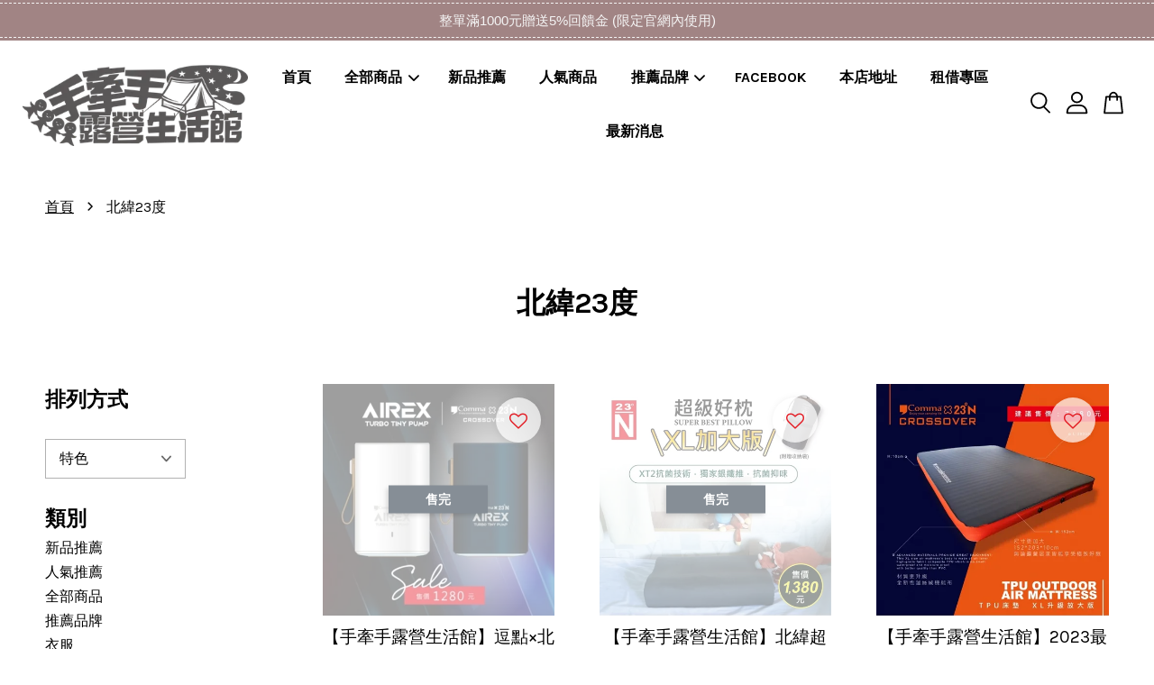

--- FILE ---
content_type: text/html; charset=UTF-8
request_url: https://www.handhcamp.com/collections/%E5%8C%97%E7%B7%AF23%E5%BA%A6
body_size: 33083
content:
<!doctype html>
<!--[if lt IE 7]><html class="no-js lt-ie9 lt-ie8 lt-ie7" lang="en"> <![endif]-->
<!--[if IE 7]><html class="no-js lt-ie9 lt-ie8" lang="en"> <![endif]-->
<!--[if IE 8]><html class="no-js lt-ie9" lang="en"> <![endif]-->
<!--[if IE 9 ]><html class="ie9 no-js"> <![endif]-->
<!--[if (gt IE 9)|!(IE)]><!--> <html class="no-js"> <!--<![endif]-->
<head>

  <!-- Basic page needs ================================================== -->
  <meta charset="utf-8">
  <meta http-equiv="X-UA-Compatible" content="IE=edge,chrome=1">

  
  <link rel="icon" href="https://cdn.store-assets.com/s/404033/f/8655469.png" />
  

  <!-- Title and description ================================================== -->
  <title>
  北緯23度 &ndash; 手牽手露營生活館
  </title>

  

  <!-- Social meta ================================================== -->
  

  <meta property="og:type" content="website">
  <meta property="og:title" content="北緯23度">
  <meta property="og:url" content="https://handhcamp.com/collections/北緯23度">
  
  <meta property="og:image" content="https://cdn.store-assets.com/s/404033/f/8655465.png?width=350&format=webp">
  <meta property="og:image:secure_url" content="https://cdn.store-assets.com/s/404033/f/8655465.png?width=350&format=webp">
  


<meta property="og:description" content="最好逛又好買的露營用品店 !! 我們於2019年成立在台南市永康區.擁有實體門市供顧客挑選.商品品質看的到! 無論您是老手想換帳篷添裝備.還是新手想租借帳篷體驗露營生活.手牽手露營生活館都能提供您最專業的建議 ! 服務品項 : 搭帳教學，免費曬帳，戶外用品，帳篷天幕，裝備出租，露營家具，戶外寢具睡墊，露營裝備，新手入坑裝備購買建議，團露，商品維修保固">
<meta property="og:site_name" content="手牽手露營生活館">



  <meta name="twitter:card" content="summary">







  <!-- Helpers ================================================== -->
  <link rel="canonical" href="https://handhcamp.com/collections/北緯23度">
  <meta name="viewport" content="width=device-width, initial-scale=1.0, minimum-scale=1.0, maximum-scale=3.0">
  <meta name="theme-color" content="">

  <!-- CSS ================================================== -->
  <link href="https://store-themes.easystore.co/404033/themes/3809/assets/timber.css?t=1765303301" rel="stylesheet" type="text/css" media="screen" />
  <link href="https://store-themes.easystore.co/404033/themes/3809/assets/theme.css?t=1765303301" rel="stylesheet" type="text/css" media="screen" />

  



<link href="https://fonts.googleapis.com/css?family=Karla:400,700&display=swap" rel="stylesheet">


  <script src="//ajax.googleapis.com/ajax/libs/jquery/1.11.0/jquery.min.js" type="text/javascript" ></script>
  <!-- Header hook for plugins ================================================== -->
  
<!-- ScriptTags -->
<script>window.__st={'p': 'collection', 'cid': ''};</script><script src='/assets/events.js'></script><script>(function(d,s,id){var js,fjs=d.getElementsByTagName(s)[0];if(d.getElementById(id))return;js=d.createElement(s);js.id=id;js.src='https://connect.facebook.net/zh_TW/sdk/xfbml.customerchat.js#xfbml=1&version=v6.0&autoLogAppEvents=1';fjs.parentNode.insertBefore(js,fjs);}(document,'script','facebook-jssdk'));</script><script>(function(){function asyncLoad(){var urls=['/assets/facebook-pixel.js?v=1.1.1601463529','/assets/traffic.js?v=1','https://apps.easystore.co/facebook-login/script.js?shop=handhlove920402.easy.co','https://apps.easystore.co/marketplace/shopee-taiwan/script.js?shop=handhlove920402.easy.co'];for(var i=0;i<urls.length;i++){var s=document.createElement('script');s.type='text/javascript';s.async=true;s.src=urls[i];var x=document.getElementsByTagName('script')[0];x.parentNode.insertBefore(s, x);}}window.attachEvent ? window.attachEvent('onload', asyncLoad) : window.addEventListener('load', asyncLoad, false);})();</script>
<!-- /ScriptTags -->


  
<!--[if lt IE 9]>
<script src="//cdnjs.cloudflare.com/ajax/libs/html5shiv/3.7.2/html5shiv.min.js" type="text/javascript" ></script>
<script src="https://store-themes.easystore.co/404033/themes/3809/assets/respond.min.js?t=1765303301" type="text/javascript" ></script>
<link href="https://store-themes.easystore.co/404033/themes/3809/assets/respond-proxy.html" id="respond-proxy" rel="respond-proxy" />
<link href="//www.handhcamp.com/search?q=1de624801b7a3e99c13bbc2c19d9e6e0" id="respond-redirect" rel="respond-redirect" />
<script src="//www.handhcamp.com/search?q=1de624801b7a3e99c13bbc2c19d9e6e0" type="text/javascript"></script>
<![endif]-->



  <script src="https://store-themes.easystore.co/404033/themes/3809/assets/modernizr.min.js?t=1765303301" type="text/javascript" ></script>

  
  
  <script>
  (function(i,s,o,g,r,a,m){i['GoogleAnalyticsObject']=r;i[r]=i[r]||function(){
  (i[r].q=i[r].q||[]).push(arguments)},i[r].l=1*new Date();a=s.createElement(o),
  m=s.getElementsByTagName(o)[0];a.async=1;a.src=g;m.parentNode.insertBefore(a,m)
  })(window,document,'script','https://www.google-analytics.com/analytics.js','ga');

  ga('create', '', 'auto','myTracker');
  ga('myTracker.send', 'pageview');

  </script>
  
<!-- Snippet:global/head: 蝦皮購物 Shopee Taiwan -->
<link type="text/css" rel="stylesheet" href="https://apps.easystore.co/assets/css/marketplace/main.css?v1.7">
<!-- /Snippet -->

</head>

<body id="------23---" class="template-collection  " >

  <ul id="MobileNav" class="mobile-nav">
  
  <li class="mobile-nav_icon-x">
    
      




  	
  	<span class="MobileNavTrigger icon icon-x"></span>
  </li>
  
  <li class="mobile-nav__link header-bar__search-wrapper">
    
    <div class="header-bar__module header-bar__search mobile-nav_search">
      
  <form action="/search" method="get" class="header-bar__search-form clearfix" role="search">
    
    <button type="submit" class="btn icon-fallback-text header-bar__search-submit">
      <span class="icon icon-search" aria-hidden="true"></span>
      <span class="fallback-text">搜尋</span>
    </button>
    <input type="search" name="q" value="" aria-label="搜尋" class="header-bar__search-input" placeholder="搜尋" autocomplete="off">
    <div class="dropdown" id="searchDropdown"></div>
    <input type="hidden" name="search_history" id="search_history">
  </form>




<script>
  var _search_history_listings = ""
  if(_search_history_listings != "") localStorage.setItem('searchHistory', JSON.stringify(_search_history_listings));

  function clearAll() {
    localStorage.removeItem('searchHistory');
  
    var customer = "";
    if(customer) {
      // Your logic to clear all data or call an endpoint
      fetch('/account/search_histories', {
          method: 'DELETE',
          headers: {
            "Content-Type": "application/json",
            "X-Requested-With": "XMLHttpRequest"
          },
          body: JSON.stringify({
            _token: "JQ9pq6qnlEOaQyhmG3Q6HPklvMPRbZ0HQe96mchQ"
          }),
      })
      .then(response => response.json())
    }
  }
  // End - store view history in local storage
  
  // search history dropdown  
  var searchInputs = document.querySelectorAll('input[type=search]');
  
  if(searchInputs.length > 0) {
    
    searchInputs.forEach((searchInput)=>{
    
      searchInput.addEventListener('focus', function() {
        var searchDropdown = searchInput.closest('form').querySelector('#searchDropdown');
        searchDropdown.innerHTML = ''; // Clear existing items
  
        // retrieve data from local storage
        var searchHistoryData = JSON.parse(localStorage.getItem('searchHistory')) || [];
  
        // Convert JSON to string
        var search_history_json = JSON.stringify(searchHistoryData);
  
        // Set the value of the hidden input
        searchInput.closest('form').querySelector("#search_history").value = search_history_json;
  
        // create dropdown items
        var clearAllItem = document.createElement('div');
        clearAllItem.className = 'dropdown-item clear-all';
        clearAllItem.textContent = 'Clear';
        clearAllItem.addEventListener('click', function() {
            clearAll();
            searchDropdown.style.display = 'none';
            searchInput.classList.remove('is-focus');
        });
        searchDropdown.appendChild(clearAllItem);
  
        // create dropdown items
        searchHistoryData.forEach(function(item) {
          var dropdownItem = document.createElement('div');
          dropdownItem.className = 'dropdown-item';
          dropdownItem.textContent = item.term;
          dropdownItem.addEventListener('click', function() {
            searchInput.value = item.term;
            searchDropdown.style.display = 'none';
          });
          searchDropdown.appendChild(dropdownItem);
        });
  
        if(searchHistoryData.length > 0){
          // display the dropdown
          searchInput.classList.add('is-focus');
          document.body.classList.add('search-input-focus');
          searchDropdown.style.display = 'block';
        }
      });
  
      searchInput.addEventListener("focusout", (event) => {
        var searchDropdown = searchInput.closest('form').querySelector('#searchDropdown');
        searchInput.classList.remove('is-focus');
        searchDropdown.classList.add('transparent');
        setTimeout(()=>{
          searchDropdown.style.display = 'none';
          searchDropdown.classList.remove('transparent');
          document.body.classList.remove('search-input-focus');
        }, 400);
      });
    })
  }
  // End - search history dropdown
</script>
    </div>
    
  </li>
  
  
  
  <li class="mobile-nav__link" aria-haspopup="true">
    
    <a href="/" >
      首頁
    </a>
    
  </li>
  
  
  <li class="mobile-nav__link" aria-haspopup="true">
    
    
    <a href="/collections/全部商品" class="mobile-nav__parent-link">
      全部商品
    </a>
    <span class="mobile-nav__sublist-trigger">
      <span class="icon-fallback-text mobile-nav__sublist-expand">
  <span class="icon icon-plus" aria-hidden="true"></span>
  <span class="fallback-text">+</span>
</span>
<span class="icon-fallback-text mobile-nav__sublist-contract">
  <span class="icon icon-minus" aria-hidden="true"></span>
  <span class="fallback-text">-</span>
</span>

    </span>
    <ul class="mobile-nav__sublist">
      
      
      <li class="mobile-nav__sublist-link" aria-haspopup="true">
        
        <a href="/collections/帳篷天幕" >
          帳篷天幕
        </a>
        
      </li>
      
      
      <li class="mobile-nav__sublist-link" aria-haspopup="true">
        
        <a href="/collections/地墊" >
          內外地墊
        </a>
        
      </li>
      
      
      <li class="mobile-nav__sublist-link" aria-haspopup="true">
        
        <a href="/collections/驅蚊防蟲" >
          驅蚊防蟲
        </a>
        
      </li>
      
      
      <li class="mobile-nav__sublist-link" aria-haspopup="true">
        
        <a href="/collections/車頂箱" >
          車頂箱
        </a>
        
      </li>
      
      
      <li class="mobile-nav__sublist-link" aria-haspopup="true">
        
        <a href="/collections/冬季保暖系列" >
          冬季保暖系列
        </a>
        
      </li>
      
      
      <li class="mobile-nav__sublist-link" aria-haspopup="true">
        
        
        <a href="/collections/露營寢具" class="mobile-nav__parent-link">
          露營寢具
        </a>
        <span class="mobile-nav__sublist-trigger"><span class="icon-fallback-text mobile-nav__sublist-expand">
  <span class="icon icon-plus" aria-hidden="true"></span>
  <span class="fallback-text">+</span>
</span>
<span class="icon-fallback-text mobile-nav__sublist-contract">
  <span class="icon icon-minus" aria-hidden="true"></span>
  <span class="fallback-text">-</span>
</span>
</span>
        <ul class="mobile-nav__sublist"> 
          
          
          <li class="mobile-nav__sublist-link" aria-haspopup="true">
            
            <a href="/collections/充氣床墊" >
              充氣床墊
            </a>
            
          </li>
          
          
          <li class="mobile-nav__sublist-link" aria-haspopup="true">
            
            <a href="/collections/tpu床墊" >
              TPU床墊
            </a>
            
          </li>
          
          
          <li class="mobile-nav__sublist-link" aria-haspopup="true">
            
            <a href="/collections/床包" >
              床包
            </a>
            
          </li>
          
          
          <li class="mobile-nav__sublist-link" aria-haspopup="true">
            
            <a href="/collections/打氣機" >
              打氣機
            </a>
            
          </li>
          
          
          <li class="mobile-nav__sublist-link" aria-haspopup="true">
            
            <a href="/collections/睡袋" >
              睡袋
            </a>
            
          </li>
          
          
          <li class="mobile-nav__sublist-link" aria-haspopup="true">
            
            <a href="/collections/枕頭" >
              枕頭
            </a>
            
          </li>
          
        </ul>
        
      </li>
      
      
      <li class="mobile-nav__sublist-link" aria-haspopup="true">
        
        
        <a href="/collections/戶外桌椅家具" class="mobile-nav__parent-link">
          戶外桌椅家具
        </a>
        <span class="mobile-nav__sublist-trigger"><span class="icon-fallback-text mobile-nav__sublist-expand">
  <span class="icon icon-plus" aria-hidden="true"></span>
  <span class="fallback-text">+</span>
</span>
<span class="icon-fallback-text mobile-nav__sublist-contract">
  <span class="icon icon-minus" aria-hidden="true"></span>
  <span class="fallback-text">-</span>
</span>
</span>
        <ul class="mobile-nav__sublist"> 
          
          
          <li class="mobile-nav__sublist-link" aria-haspopup="true">
            
            <a href="/collections/蛋捲桌" >
              蛋捲桌
            </a>
            
          </li>
          
          
          <li class="mobile-nav__sublist-link" aria-haspopup="true">
            
            <a href="/collections/系統桌" >
              系統桌
            </a>
            
          </li>
          
          
          <li class="mobile-nav__sublist-link" aria-haspopup="true">
            
            <a href="/collections/摺疊椅" >
              摺疊椅
            </a>
            
          </li>
          
          
          <li class="mobile-nav__sublist-link" aria-haspopup="true">
            
            <a href="/collections/桌巾" >
              桌巾
            </a>
            
          </li>
          
          
          <li class="mobile-nav__sublist-link" aria-haspopup="true">
            
            <a href="/collections/行軍床" >
              行軍床
            </a>
            
          </li>
          
          
          <li class="mobile-nav__sublist-link" aria-haspopup="true">
            
            <a href="/collections/冰箱架" >
              冰箱架
            </a>
            
          </li>
          
        </ul>
        
      </li>
      
      
      <li class="mobile-nav__sublist-link" aria-haspopup="true">
        
        
        <a href="/collections/廚房用品" class="mobile-nav__parent-link">
          廚房用品
        </a>
        <span class="mobile-nav__sublist-trigger"><span class="icon-fallback-text mobile-nav__sublist-expand">
  <span class="icon icon-plus" aria-hidden="true"></span>
  <span class="fallback-text">+</span>
</span>
<span class="icon-fallback-text mobile-nav__sublist-contract">
  <span class="icon icon-minus" aria-hidden="true"></span>
  <span class="fallback-text">-</span>
</span>
</span>
        <ul class="mobile-nav__sublist"> 
          
          
          <li class="mobile-nav__sublist-link" aria-haspopup="true">
            
            <a href="/collections/焚火台烤肉用品" >
              焚火台烤肉用品
            </a>
            
          </li>
          
          
          <li class="mobile-nav__sublist-link" aria-haspopup="true">
            
            <a href="/collections/瓦斯爐噴槍" >
              瓦斯爐噴槍
            </a>
            
          </li>
          
          
          <li class="mobile-nav__sublist-link" aria-haspopup="true">
            
            <a href="/collections/瓦斯" >
              瓦斯
            </a>
            
          </li>
          
          
          <li class="mobile-nav__sublist-link" aria-haspopup="true">
            
            <a href="/collections/餐具" >
              餐具
            </a>
            
          </li>
          
          
          <li class="mobile-nav__sublist-link" aria-haspopup="true">
            
            <a href="/collections/杯" >
              杯
            </a>
            
          </li>
          
          
          <li class="mobile-nav__sublist-link" aria-haspopup="true">
            
            <a href="/collections/鍋碗類" >
              鍋碗類
            </a>
            
          </li>
          
          
          <li class="mobile-nav__sublist-link" aria-haspopup="true">
            
            <a href="/collections/碗籃-1" >
              碗籃
            </a>
            
          </li>
          
          
          <li class="mobile-nav__sublist-link" aria-haspopup="true">
            
            <a href="/collections/行動廚房" >
              行動廚房
            </a>
            
          </li>
          
          
          <li class="mobile-nav__sublist-link" aria-haspopup="true">
            
            <a href="/collections/冰桶冰箱" >
              冰桶冰箱
            </a>
            
          </li>
          
          
          <li class="mobile-nav__sublist-link" aria-haspopup="true">
            
            <a href="/collections/水桶" >
              水桶
            </a>
            
          </li>
          
        </ul>
        
      </li>
      
      
      <li class="mobile-nav__sublist-link" aria-haspopup="true">
        
        
        <a href="/collections/露營小工具" class="mobile-nav__parent-link">
          露營小工具
        </a>
        <span class="mobile-nav__sublist-trigger"><span class="icon-fallback-text mobile-nav__sublist-expand">
  <span class="icon icon-plus" aria-hidden="true"></span>
  <span class="fallback-text">+</span>
</span>
<span class="icon-fallback-text mobile-nav__sublist-contract">
  <span class="icon icon-minus" aria-hidden="true"></span>
  <span class="fallback-text">-</span>
</span>
</span>
        <ul class="mobile-nav__sublist"> 
          
          
          <li class="mobile-nav__sublist-link" aria-haspopup="true">
            
            <a href="/collections/營繩營釘" >
              營繩營釘
            </a>
            
          </li>
          
          
          <li class="mobile-nav__sublist-link" aria-haspopup="true">
            
            <a href="/collections/營槌" >
              營槌
            </a>
            
          </li>
          
          
          <li class="mobile-nav__sublist-link" aria-haspopup="true">
            
            <a href="/collections/動力線" >
              動力線
            </a>
            
          </li>
          
          
          <li class="mobile-nav__sublist-link" aria-haspopup="true">
            
            <a href="/collections/小物收納" >
              小物收納
            </a>
            
          </li>
          
          
          <li class="mobile-nav__sublist-link" aria-haspopup="true">
            
            <a href="/collections/電池" >
              電池
            </a>
            
          </li>
          
          
          <li class="mobile-nav__sublist-link" aria-haspopup="true">
            
            <a href="/collections/營柱" >
              營柱
            </a>
            
          </li>
          
          
          <li class="mobile-nav__sublist-link" aria-haspopup="true">
            
            <a href="/collections/其他小工具" >
              其他小工具
            </a>
            
          </li>
          
        </ul>
        
      </li>
      
      
      <li class="mobile-nav__sublist-link" aria-haspopup="true">
        
        
        <a href="/collections/電器用品" class="mobile-nav__parent-link">
          電器用品
        </a>
        <span class="mobile-nav__sublist-trigger"><span class="icon-fallback-text mobile-nav__sublist-expand">
  <span class="icon icon-plus" aria-hidden="true"></span>
  <span class="fallback-text">+</span>
</span>
<span class="icon-fallback-text mobile-nav__sublist-contract">
  <span class="icon icon-minus" aria-hidden="true"></span>
  <span class="fallback-text">-</span>
</span>
</span>
        <ul class="mobile-nav__sublist"> 
          
          
          <li class="mobile-nav__sublist-link" aria-haspopup="true">
            
            <a href="/collections/戶外照明" >
              戶外照明
            </a>
            
          </li>
          
          
          <li class="mobile-nav__sublist-link" aria-haspopup="true">
            
            <a href="/collections/風扇" >
              風扇
            </a>
            
          </li>
          
          
          <li class="mobile-nav__sublist-link" aria-haspopup="true">
            
            <a href="/collections/電暖器" >
              電暖器
            </a>
            
          </li>
          
          
          <li class="mobile-nav__sublist-link" aria-haspopup="true">
            
            <a href="/collections/冰箱" >
              冰箱
            </a>
            
          </li>
          
          
          <li class="mobile-nav__sublist-link" aria-haspopup="true">
            
            <a href="/collections/冷氣" >
              冷氣
            </a>
            
          </li>
          
          
          <li class="mobile-nav__sublist-link" aria-haspopup="true">
            
            <a href="/collections/打氣機-1" >
              打氣機
            </a>
            
          </li>
          
          
          <li class="mobile-nav__sublist-link" aria-haspopup="true">
            
            <a href="/collections/電子鍋" >
              電子鍋
            </a>
            
          </li>
          
        </ul>
        
      </li>
      
      
      <li class="mobile-nav__sublist-link" aria-haspopup="true">
        
        
        <a href="/collections/收納系列" class="mobile-nav__parent-link">
          收納系列
        </a>
        <span class="mobile-nav__sublist-trigger"><span class="icon-fallback-text mobile-nav__sublist-expand">
  <span class="icon icon-plus" aria-hidden="true"></span>
  <span class="fallback-text">+</span>
</span>
<span class="icon-fallback-text mobile-nav__sublist-contract">
  <span class="icon icon-minus" aria-hidden="true"></span>
  <span class="fallback-text">-</span>
</span>
</span>
        <ul class="mobile-nav__sublist"> 
          
          
          <li class="mobile-nav__sublist-link" aria-haspopup="true">
            
            <a href="/collections/裝備袋" >
              裝備袋
            </a>
            
          </li>
          
          
          <li class="mobile-nav__sublist-link" aria-haspopup="true">
            
            <a href="/collections/工具袋" >
              工具袋
            </a>
            
          </li>
          
          
          <li class="mobile-nav__sublist-link" aria-haspopup="true">
            
            <a href="/collections/營釘收納袋" >
              營釘收納袋
            </a>
            
          </li>
          
          
          <li class="mobile-nav__sublist-link" aria-haspopup="true">
            
            <a href="/collections/碗籃" >
              碗籃
            </a>
            
          </li>
          
          
          <li class="mobile-nav__sublist-link" aria-haspopup="true">
            
            <a href="/collections/地墊收納" >
              地墊收納
            </a>
            
          </li>
          
          
          <li class="mobile-nav__sublist-link" aria-haspopup="true">
            
            <a href="/collections/餐具收納" >
              餐具收納
            </a>
            
          </li>
          
          
          <li class="mobile-nav__sublist-link" aria-haspopup="true">
            
            <a href="/collections/營柱收納" >
              營柱收納
            </a>
            
          </li>
          
        </ul>
        
      </li>
      
    </ul>
    
  </li>
  
  
  <li class="mobile-nav__link" aria-haspopup="true">
    
    <a href="/collections/新品推薦" >
      新品推薦
    </a>
    
  </li>
  
  
  <li class="mobile-nav__link" aria-haspopup="true">
    
    <a href="/collections/人氣推薦" >
      人氣商品
    </a>
    
  </li>
  
  
  <li class="mobile-nav__link" aria-haspopup="true">
    
    
    <a href="/collections/推薦品牌" class="mobile-nav__parent-link">
      推薦品牌
    </a>
    <span class="mobile-nav__sublist-trigger">
      <span class="icon-fallback-text mobile-nav__sublist-expand">
  <span class="icon icon-plus" aria-hidden="true"></span>
  <span class="fallback-text">+</span>
</span>
<span class="icon-fallback-text mobile-nav__sublist-contract">
  <span class="icon icon-minus" aria-hidden="true"></span>
  <span class="fallback-text">-</span>
</span>

    </span>
    <ul class="mobile-nav__sublist">
      
      
      <li class="mobile-nav__sublist-link" aria-haspopup="true">
        
        <a href="/collections/kamzi" >
          KAZMI
        </a>
        
      </li>
      
      
      <li class="mobile-nav__sublist-link" aria-haspopup="true">
        
        <a href="/collections/推價品牌" >
          OB彩繪天空
        </a>
        
      </li>
      
      
      <li class="mobile-nav__sublist-link" aria-haspopup="true">
        
        <a href="/collections/lumikenkä-露米" >
          Lumikenkä 露米
        </a>
        
      </li>
      
      
      <li class="mobile-nav__sublist-link" aria-haspopup="true">
        
        <a href="/collections/outthere-好野" >
          OUTTHERE 好野
        </a>
        
      </li>
      
      
      <li class="mobile-nav__sublist-link" aria-haspopup="true">
        
        <a href="/collections/cypress-creek-賽普勒斯" >
          Cypress Creek 賽普勒斯
        </a>
        
      </li>
      
      
      <li class="mobile-nav__sublist-link" aria-haspopup="true">
        
        <a href="/collections/wildfun-野放" >
          WildFun 野放
        </a>
        
      </li>
      
      
      <li class="mobile-nav__sublist-link" aria-haspopup="true">
        
        <a href="/collections/北緯23度" >
          北緯23度
        </a>
        
      </li>
      
      
      <li class="mobile-nav__sublist-link" aria-haspopup="true">
        
        <a href="/collections/tks" >
          TKS
        </a>
        
      </li>
      
      
      <li class="mobile-nav__sublist-link" aria-haspopup="true">
        
        <a href="/collections/岩谷" >
          岩谷
        </a>
        
      </li>
      
      
      <li class="mobile-nav__sublist-link" aria-haspopup="true">
        
        <a href="/collections/野樂" >
          野樂
        </a>
        
      </li>
      
      
      <li class="mobile-nav__sublist-link" aria-haspopup="true">
        
        <a href="/collections/黑設" >
          黑設
        </a>
        
      </li>
      
      
      <li class="mobile-nav__sublist-link" aria-haspopup="true">
        
        <a href="/collections/柯曼" >
          柯曼
        </a>
        
      </li>
      
      
      <li class="mobile-nav__sublist-link" aria-haspopup="true">
        
        <a href="/collections/文樑" >
          文樑
        </a>
        
      </li>
      
      
      <li class="mobile-nav__sublist-link" aria-haspopup="true">
        
        <a href="/collections/妙管家" >
          妙管家
        </a>
        
      </li>
      
      
      <li class="mobile-nav__sublist-link" aria-haspopup="true">
        
        <a href="/collections/原木圓生" >
          原木圓生
        </a>
        
      </li>
      
      
      <li class="mobile-nav__sublist-link" aria-haspopup="true">
        
        <a href="/collections/艾比酷" >
          艾比酷
        </a>
        
      </li>
      
      
      <li class="mobile-nav__sublist-link" aria-haspopup="true">
        
        <a href="/collections/yakima" >
          YAKIMA
        </a>
        
      </li>
      
      
      <li class="mobile-nav__sublist-link" aria-haspopup="true">
        
        <a href="/collections/g0-gjo3" >
          山水
        </a>
        
      </li>
      
      
      <li class="mobile-nav__sublist-link" aria-haspopup="true">
        
        <a href="/collections/山林者" >
          山林者
        </a>
        
      </li>
      
    </ul>
    
  </li>
  
  
  <li class="mobile-nav__link" aria-haspopup="true">
    
    <a href="https://www.facebook.com/%E6%89%8B%E7%89%BD%E6%89%8B%E9%9C%B2%E7%87%9F%E7%94%9F%E6%B4%BB%E9%A4%A8-110201927088547/"  target="_blank" >
      FACEBOOK
    </a>
    
  </li>
  
  
  <li class="mobile-nav__link" aria-haspopup="true">
    
    <a href="/store-locator" >
      本店地址
    </a>
    
  </li>
  
  
  <li class="mobile-nav__link" aria-haspopup="true">
    
    <a href="/blogs/ss8899" >
      租借專區
    </a>
    
  </li>
  
  
  <li class="mobile-nav__link" aria-haspopup="true">
    
    <a href="/blogs/最新消息" >
      最新消息
    </a>
    
  </li>
  

  

  
  
  
  <li class="mobile-nav__link">
    <a href="/account/login">登入</a>
  </li>
  
  <li class="mobile-nav__link">
    <a href="/account/register">註冊帳號</a>
  </li>
  
  
  
  
</ul>
<div id="MobileNavOutside" class="mobile-nav-outside"></div>


<div id="PageContainer" class="page-container">
  
<!-- Snippet:global/body_start: Announcement Bar -->
<style type="text/css">
body{
	background-position: top 45px center;
}
div#announcementBarTop{
	height: 45px;
}

div#announcementBar{
	position:fixed;top:0px;left:0px;
	width:100%;
	padding:0px;
	margin:0px;
	z-index:2000;
	background:transparent;
	border:0px;
	boxShadow:none;
	display:block;
	opacity:1;
	font-family: Helvetica, Arial, sans-serif;	font-size:15px;
}

div#announcementBar>div{
	width:100%;
	padding:3px 0px;
	margin:0px;
    position: relative;
}

div#announcementBar>div>div{
	margin:0px;
	padding:6px 10px;
	border-top:1px dashed transparent;
	border-bottom:1px dashed transparent;
}

div#announcementBar>div *{
	padding:0px;
	margin:0px;
	width:auto;
	background:transparent;
	color:inherit;	opacity:1;
	vertical-align:middle;
	position:static;
	border:0px;
	border-radius:0px;
	box-shadow:none;
}

div#announcementBar img{
	cursor:pointer;
	float:right;
}

div#announcementBar span{
    text-align:center;
    display: -webkit-flex;
    display: -moz-flex;
    display: -ms-flex;
    display: -o-flex;
    display: flex;
    align-items: center;
    flex-wrap: wrap;
    justify-content: center;
}

div#announcementBar a{
    padding:4px 8px;
    vertical-align:baseline;
    border-radius: 5px;
    margin-left: 10px;
    opacity: 1;
    line-height: 1.1;
    text-decoration: none;
    display: inline-block;
    font-weight: 500;
}

div#announcementBar a:hover{
    opacity: 0.8;
}

div#announcementBar #announcementBar_countdown:empty{
    display: none;
}
div#announcementBar .announcementBar_timer.style_1,
div#announcementBar .announcementBar_timer.style_2{
    display: -webkit-inline-flex;
    display: -moz-inline-flex;
    display: -ms-inline-flex;
    display: -o-inline-flex;
    display: inline-flex;
    align-items: center;
    vertical-align: middle;
    padding: 5px 8px;
    margin: 3px 0px 3px 10px;
    border-radius: 8px;
    font-weight: bold;
}
div#announcementBar .announcementBar_timer.style_1 > div,
div#announcementBar .announcementBar_timer.style_2 > div{
    margin: 0 5px;
    line-height: 1.2;
    font-size: 115%;
}
div#announcementBar .announcementBar_timer.style_1 small,
div#announcementBar .announcementBar_timer.style_2 small{
    display: block;
    font-size: 55%;
    line-height: 1.4;
}
div#announcementBar .announcementBar_timer.style_2{
    flex-direction: row;
}
div#announcementBar .announcementBar_timer.style_2 > div{
    position: relative;
    width: 31px;
    font-size: 18px;
}
div#announcementBar .announcementBar_timer.style_2 > div:not(:last-child):after{
    position: absolute;
    content: ':';
    top: 0;
    right: 0;
    margin-right: -7px;
}
div#announcementBar .announcementBar_timer.style_3{
    display: -webkit-inline-flex;
    display: -moz-inline-flex;
    display: -ms-inline-flex;
    display: -o-inline-flex;
    display: inline-flex;
    align-items: center;
    vertical-align: middle;
    border-radius: 5px;
    padding: 5px 5px;
    margin-left: 10px;
    font-weight: bold;
}
div#announcementBar .announcementBar_timer.style_3 > div{
    margin: 0 3px;
    line-height: 1.1;
}
div#announcementBar .announcementBar_timer.style_3 small{
    font-weight: bold;
    line-height: 1.1;
    font-size: 65%;
}


div#announcementBar .announcement-close {
    position: relative;
    float: right;
    width: 24px;
    height: 24px;
    opacity: 1;
    background: #000;
    border-radius: 50%;
    cursor: pointer;
}
div#announcementBar .announcement-close:hover {
    opacity: 0.6;
}
div#announcementBar .announcement-close:before,div#announcementBar .announcement-close:after {
    position: absolute;
    left: 11px;
    top: 5px;
    content: ' ';
    height: 14px;
    width: 2px;
    background-color: #fff;
    border-radius: 3px;
}
div#announcementBar .announcement-close:before {
    transform: rotate(45deg);
}
div#announcementBar .announcement-close:after {
    transform: rotate(-45deg);
}
</style>

<div id="announcementBarTop"></div>
<div id="announcementBar">
	<div style="color: rgb(244, 244, 244); background: rgb(161, 132, 132);">
		<div style="border-color: rgb(244, 244, 244);">
			
			<span>
        整單滿1000元贈送5%回饋金 (限定官網內使用)
        
        
			</span>
		</div>
	</div>
</div>


<script>

  var countdown_interval = setInterval(function(){
    var startDate = new Date();
    var endDateStr = "2020-09-29 00:00";
    var endDate = new Date(endDateStr.replace(/-/g, "/"));
    var seconds = (endDate.getTime() - startDate.getTime()) / 1000;

    var days = parseInt(seconds / 86400);
    var hours = parseInt((seconds % 86400) / 3600);
    var mins = parseInt((seconds % 86400 % 3600) / 60);
    var secs = parseInt((seconds % 86400 % 3600) % 60);

    var announcementBar_countdown = document.getElementById("announcementBar_countdown");
    if(announcementBar_countdown){
        announcementBar_countdown.innerHTML = "<div>"+days + " <small>Days</small> </div><div>" + hours + " <small>Hours</small></div><div> " + mins + " <small>Mins</small> </div><div>" + secs + " <small>Secs</small></div>";
        $('#announcementBarTop').css('height', $('#announcementBar').height());
        if(seconds <= 0){
            $("#announcementBarTop,#announcementBar").remove()
        }
    }else{
        clearInterval(countdown_interval);
    }
  }, 1000);

(function(){

	var loadScript = function(url, callback){
		var script = document.createElement("script");
		script.type = "text/javascript";
		// If the browser is Internet Explorer.
		if (script.readyState){
			script.onreadystatechange = function(){
				if (script.readyState == "loaded" || script.readyState == "complete"){
					script.onreadystatechange = null;
					callback();
				}
			};
		// For any other browser.
		} else {
			script.onload = function(){
				callback();
			};
		}
		script.src = url;
		document.getElementsByTagName("head")[0].appendChild(script);
	};

	var announcementBarAppJS = function($){

		$('#announcementBarTop').css('height', $('#announcementBar').height());

		$('#announcementBar #announcement_close').on('click', function(){
			$('#announcementBar, #announcementBarTop').animate({
            	marginTop	: '-='+$('#announcementBar').height()+'px'
            }, 200, 'linear');
    });


	}

	if(typeof jQuery === 'undefined') {
		loadScript('//ajax.googleapis.com/ajax/libs/jquery/1.11.2/jquery.min.js', function(){
			jQuery = jQuery.noConflict(true);
			announcementBarAppJS(jQuery);
		});
	}else{
		announcementBarAppJS(jQuery);
	}

})();
</script>
<!-- /Snippet -->

<!-- Snippet:global/body_start: Console Extension -->
<div id='es_console' style='display: none;'>404033</div>
<!-- /Snippet -->
<link href="/assets/css/wishlist.css?v1.02" rel="stylesheet" type="text/css" media="screen" />
<link rel="stylesheet" href="https://cdnjs.cloudflare.com/ajax/libs/font-awesome/4.5.0/css/font-awesome.min.css">

<script src="/assets/js/wishlist/wishlist.js" type="text/javascript"></script>
  
    <style>
  .search-modal__form{
    position: relative;
  }
  
  .dropdown-wrapper {
    position: relative;
  }
  
  .dropdown-wrapper:hover .dropdown {
    display: block;
  }
  
  .header-icon-nav .dropdown {
    left: -80px;
  }
  
  .dropdown {
    display: none;
    position: absolute;
    top: 100%;
    left: 0px;
    width: 100%;
    padding: 8px;
    background-color: #fff;
    z-index: 1000;
    border-radius: 5px;
    border: 1px solid rgba(var(--color-foreground), 1);
    border-top: none;
    overflow-x: hidden;
    overflow-y: auto;
    max-height: 350px;
    min-width: 150px;
    box-shadow: 0 0 5px rgba(0,0,0,0.1);
  }
    
  .dropdown a{
    text-decoration: none;
    color: #000 !important;
  }
  
  .dropdown-item {
    padding: 0.4rem 2rem;
    cursor: pointer;
    line-height: 1.4;
    overflow: hidden;
    text-overflow: ellipsis;
    white-space: nowrap;
  }
  
  .dropdown-item:hover{
    background-color: #f3f3f3;
  }
  
  .search__input.is-focus{
    border-radius: 15px;
    border-bottom-left-radius: 0;
    border-bottom-right-radius: 0;
    border: 1px solid rgba(var(--color-foreground), 1);
    border-bottom: none;
    box-shadow: none;
  }
  
  .clear-all {
    text-align: right;
    padding: 0 2rem 0.2rem;
    line-height: 1;
    font-size: 70%;
    margin-bottom: -2px;
  }
  
  .clear-all:hover{
    background-color: #fff;
  }
  
  .referral-notification {
    position: absolute;
    top: 100%;
    right: -12px;
    background: white;
    border: 1px solid #e0e0e0;
    border-radius: 8px;
    box-shadow: 0 4px 12px rgba(0, 0, 0, 0.15);
    width: 280px;
    z-index: 1000;
    padding: 16px;
    margin-top: 8px;
    font-size: 14px;
    line-height: 1.4;
  }
  
  .referral-notification::before {
    content: '';
    position: absolute;
    top: -8px;
    right: 20px;
    width: 0;
    height: 0;
    border-left: 8px solid transparent;
    border-right: 8px solid transparent;
    border-bottom: 8px solid white;
  }
  
  .referral-notification::after {
    content: '';
    position: absolute;
    top: -9px;
    right: 20px;
    width: 0;
    height: 0;
    border-left: 8px solid transparent;
    border-right: 8px solid transparent;
    border-bottom: 8px solid #e0e0e0;
  }
  
  .referral-notification h4 {
    margin: 0 0 8px 0;
    color: #2196F3;
    font-size: 16px;
    font-weight: 600;
  }
  
  .referral-notification p {
    margin: 0 0 12px 0;
    color: #666;
  }
  
  .referral-notification .referral-code {
    background: #f5f5f5;
    padding: 8px;
    border-radius: 4px;
    font-family: monospace;
    font-size: 13px;
    text-align: center;
    margin: 8px 0;
    border: 1px solid #ddd;
  }
  
  .referral-notification .close-btn {
    position: absolute;
    top: 8px;
    right: 8px;
    background: none;
    border: none;
    font-size: 18px;
    color: #999;
    cursor: pointer;
    padding: 0;
    width: 20px;
    height: 20px;
    line-height: 1;
  }
  
  .referral-notification .close-btn:hover {
    color: #333;
  }
  
  .referral-notification .action-btn {
    background: #2196F3;
    color: white;
    border: none;
    padding: 8px 16px;
    border-radius: 4px;
    cursor: pointer;
    font-size: 12px;
    margin-right: 8px;
    margin-top: 8px;
  }
  
  .referral-notification .action-btn:hover {
    background: #1976D2;
  }
  
  .referral-notification .dismiss-btn {
    background: transparent;
    color: #666;
    border: 1px solid #ddd;
    padding: 8px 16px;
    border-radius: 4px;
    cursor: pointer;
    font-size: 12px;
    margin-top: 8px;
  }
  
  .referral-notification .dismiss-btn:hover {
    background: #f5f5f5;
  }
  .referral-modal__dialog {
    transform: translate(-50%, 0);
    transition: transform var(--duration-default) ease, visibility 0s;
    z-index: 10000;
    position: fixed;
    top: 20vh;
    left: 50%;
    width: 100%;
    max-width: 350px;
    box-shadow: 0 4px 12px rgba(0, 0, 0, 0.15);
    border-radius: 12px;
    background-color: #fff;
    color: #000;
    padding: 20px;
    text-align: center;
  }
  .modal-overlay.referral-modal-overlay {
    position: fixed;
    top: 0;
    left: 0;
    width: 100%;
    height: 100%;
    background-color: rgba(0, 0, 0, 0.7);
    z-index: 2001;
    display: block;
    opacity: 1;
    transition: opacity var(--duration-default) ease, visibility 0s;
  }
</style>

<header id="es_header_bar" class="header-bar  sticky-topbar">
  <div class="header-bg-wrapper">
    <div class="header-wrapper wrapper">
      

      <div class="logo-header" role="banner">

              
                    <div class="h1 site-header__logo" itemscope itemtype="http://schema.org/Organization">
              
                    
                        
                      	
                          <a href="/" class="logo-wrapper" itemprop="url">
                            <img src="https://cdn.store-assets.com/s/404033/f/8655465.png?width=350&format=webp" alt="手牽手露營生活館" itemprop="logo">
                          </a>
                        

                    
              
                </div>
              

      </div>

      <div class="header-nav-bar medium-down--hide">
          
<ul class="site-nav large--text-center" id="AccessibleNav">
  
    
    
      <li >
        <a href="/"  class="site-nav__link">首頁</a>
      </li>
    
  
    
    
      
      <li class="site-nav--has-dropdown" aria-haspopup="true">
        <a href="/collections/全部商品"  class="site-nav__link">
          全部商品
          <span class="arrow-icon">
            <svg id="Layer_1" data-name="Layer 1" xmlns="http://www.w3.org/2000/svg" viewBox="0 0 100 100"><title>arrow down</title><path d="M50,78.18A7.35,7.35,0,0,1,44.82,76L3.15,34.36A7.35,7.35,0,1,1,13.55,24L50,60.44,86.45,24a7.35,7.35,0,1,1,10.4,10.4L55.21,76A7.32,7.32,0,0,1,50,78.18Z"/></svg>
          </span>
        </a>
        <ul class="site-nav__dropdown">
          
            
            
              <li >
                <a href="/collections/帳篷天幕"  class="site-nav__link">帳篷天幕</a>
              </li>
            
          
            
            
              <li >
                <a href="/collections/地墊"  class="site-nav__link">內外地墊</a>
              </li>
            
          
            
            
              <li >
                <a href="/collections/驅蚊防蟲"  class="site-nav__link">驅蚊防蟲</a>
              </li>
            
          
            
            
              <li >
                <a href="/collections/車頂箱"  class="site-nav__link">車頂箱</a>
              </li>
            
          
            
            
              <li >
                <a href="/collections/冬季保暖系列"  class="site-nav__link">冬季保暖系列</a>
              </li>
            
          
            
            
              
              <li class="site-nav_has-child">
                <a href="/collections/露營寢具"  class="site-nav__link">
                  露營寢具
                </a>
                <ul class="site-nav__dropdown_level-3">
                  
                    
                    
                      <li >
                        <a href="/collections/充氣床墊"  class="site-nav__link">充氣床墊</a>
                      </li>
                    
                  
                    
                    
                      <li >
                        <a href="/collections/tpu床墊"  class="site-nav__link">TPU床墊</a>
                      </li>
                    
                  
                    
                    
                      <li >
                        <a href="/collections/床包"  class="site-nav__link">床包</a>
                      </li>
                    
                  
                    
                    
                      <li >
                        <a href="/collections/打氣機"  class="site-nav__link">打氣機</a>
                      </li>
                    
                  
                    
                    
                      <li >
                        <a href="/collections/睡袋"  class="site-nav__link">睡袋</a>
                      </li>
                    
                  
                    
                    
                      <li >
                        <a href="/collections/枕頭"  class="site-nav__link">枕頭</a>
                      </li>
                    
                  
                </ul>
              </li>
            
          
            
            
              
              <li class="site-nav_has-child">
                <a href="/collections/戶外桌椅家具"  class="site-nav__link">
                  戶外桌椅家具
                </a>
                <ul class="site-nav__dropdown_level-3">
                  
                    
                    
                      <li >
                        <a href="/collections/蛋捲桌"  class="site-nav__link">蛋捲桌</a>
                      </li>
                    
                  
                    
                    
                      <li >
                        <a href="/collections/系統桌"  class="site-nav__link">系統桌</a>
                      </li>
                    
                  
                    
                    
                      <li >
                        <a href="/collections/摺疊椅"  class="site-nav__link">摺疊椅</a>
                      </li>
                    
                  
                    
                    
                      <li >
                        <a href="/collections/桌巾"  class="site-nav__link">桌巾</a>
                      </li>
                    
                  
                    
                    
                      <li >
                        <a href="/collections/行軍床"  class="site-nav__link">行軍床</a>
                      </li>
                    
                  
                    
                    
                      <li >
                        <a href="/collections/冰箱架"  class="site-nav__link">冰箱架</a>
                      </li>
                    
                  
                </ul>
              </li>
            
          
            
            
              
              <li class="site-nav_has-child">
                <a href="/collections/廚房用品"  class="site-nav__link">
                  廚房用品
                </a>
                <ul class="site-nav__dropdown_level-3">
                  
                    
                    
                      <li >
                        <a href="/collections/焚火台烤肉用品"  class="site-nav__link">焚火台烤肉用品</a>
                      </li>
                    
                  
                    
                    
                      <li >
                        <a href="/collections/瓦斯爐噴槍"  class="site-nav__link">瓦斯爐噴槍</a>
                      </li>
                    
                  
                    
                    
                      <li >
                        <a href="/collections/瓦斯"  class="site-nav__link">瓦斯</a>
                      </li>
                    
                  
                    
                    
                      <li >
                        <a href="/collections/餐具"  class="site-nav__link">餐具</a>
                      </li>
                    
                  
                    
                    
                      <li >
                        <a href="/collections/杯"  class="site-nav__link">杯</a>
                      </li>
                    
                  
                    
                    
                      <li >
                        <a href="/collections/鍋碗類"  class="site-nav__link">鍋碗類</a>
                      </li>
                    
                  
                    
                    
                      <li >
                        <a href="/collections/碗籃-1"  class="site-nav__link">碗籃</a>
                      </li>
                    
                  
                    
                    
                      <li >
                        <a href="/collections/行動廚房"  class="site-nav__link">行動廚房</a>
                      </li>
                    
                  
                    
                    
                      <li >
                        <a href="/collections/冰桶冰箱"  class="site-nav__link">冰桶冰箱</a>
                      </li>
                    
                  
                    
                    
                      <li >
                        <a href="/collections/水桶"  class="site-nav__link">水桶</a>
                      </li>
                    
                  
                </ul>
              </li>
            
          
            
            
              
              <li class="site-nav_has-child">
                <a href="/collections/露營小工具"  class="site-nav__link">
                  露營小工具
                </a>
                <ul class="site-nav__dropdown_level-3">
                  
                    
                    
                      <li >
                        <a href="/collections/營繩營釘"  class="site-nav__link">營繩營釘</a>
                      </li>
                    
                  
                    
                    
                      <li >
                        <a href="/collections/營槌"  class="site-nav__link">營槌</a>
                      </li>
                    
                  
                    
                    
                      <li >
                        <a href="/collections/動力線"  class="site-nav__link">動力線</a>
                      </li>
                    
                  
                    
                    
                      <li >
                        <a href="/collections/小物收納"  class="site-nav__link">小物收納</a>
                      </li>
                    
                  
                    
                    
                      <li >
                        <a href="/collections/電池"  class="site-nav__link">電池</a>
                      </li>
                    
                  
                    
                    
                      <li >
                        <a href="/collections/營柱"  class="site-nav__link">營柱</a>
                      </li>
                    
                  
                    
                    
                      <li >
                        <a href="/collections/其他小工具"  class="site-nav__link">其他小工具</a>
                      </li>
                    
                  
                </ul>
              </li>
            
          
            
            
              
              <li class="site-nav_has-child">
                <a href="/collections/電器用品"  class="site-nav__link">
                  電器用品
                </a>
                <ul class="site-nav__dropdown_level-3">
                  
                    
                    
                      <li >
                        <a href="/collections/戶外照明"  class="site-nav__link">戶外照明</a>
                      </li>
                    
                  
                    
                    
                      <li >
                        <a href="/collections/風扇"  class="site-nav__link">風扇</a>
                      </li>
                    
                  
                    
                    
                      <li >
                        <a href="/collections/電暖器"  class="site-nav__link">電暖器</a>
                      </li>
                    
                  
                    
                    
                      <li >
                        <a href="/collections/冰箱"  class="site-nav__link">冰箱</a>
                      </li>
                    
                  
                    
                    
                      <li >
                        <a href="/collections/冷氣"  class="site-nav__link">冷氣</a>
                      </li>
                    
                  
                    
                    
                      <li >
                        <a href="/collections/打氣機-1"  class="site-nav__link">打氣機</a>
                      </li>
                    
                  
                    
                    
                      <li >
                        <a href="/collections/電子鍋"  class="site-nav__link">電子鍋</a>
                      </li>
                    
                  
                </ul>
              </li>
            
          
            
            
              
              <li class="site-nav_has-child">
                <a href="/collections/收納系列"  class="site-nav__link">
                  收納系列
                </a>
                <ul class="site-nav__dropdown_level-3">
                  
                    
                    
                      <li >
                        <a href="/collections/裝備袋"  class="site-nav__link">裝備袋</a>
                      </li>
                    
                  
                    
                    
                      <li >
                        <a href="/collections/工具袋"  class="site-nav__link">工具袋</a>
                      </li>
                    
                  
                    
                    
                      <li >
                        <a href="/collections/營釘收納袋"  class="site-nav__link">營釘收納袋</a>
                      </li>
                    
                  
                    
                    
                      <li >
                        <a href="/collections/碗籃"  class="site-nav__link">碗籃</a>
                      </li>
                    
                  
                    
                    
                      <li >
                        <a href="/collections/地墊收納"  class="site-nav__link">地墊收納</a>
                      </li>
                    
                  
                    
                    
                      <li >
                        <a href="/collections/餐具收納"  class="site-nav__link">餐具收納</a>
                      </li>
                    
                  
                    
                    
                      <li >
                        <a href="/collections/營柱收納"  class="site-nav__link">營柱收納</a>
                      </li>
                    
                  
                </ul>
              </li>
            
          
        </ul>
      </li>
    
  
    
    
      <li >
        <a href="/collections/新品推薦"  class="site-nav__link">新品推薦</a>
      </li>
    
  
    
    
      <li >
        <a href="/collections/人氣推薦"  class="site-nav__link">人氣商品</a>
      </li>
    
  
    
    
      
      <li class="site-nav--has-dropdown" aria-haspopup="true">
        <a href="/collections/推薦品牌"  class="site-nav__link">
          推薦品牌
          <span class="arrow-icon">
            <svg id="Layer_1" data-name="Layer 1" xmlns="http://www.w3.org/2000/svg" viewBox="0 0 100 100"><title>arrow down</title><path d="M50,78.18A7.35,7.35,0,0,1,44.82,76L3.15,34.36A7.35,7.35,0,1,1,13.55,24L50,60.44,86.45,24a7.35,7.35,0,1,1,10.4,10.4L55.21,76A7.32,7.32,0,0,1,50,78.18Z"/></svg>
          </span>
        </a>
        <ul class="site-nav__dropdown">
          
            
            
              <li >
                <a href="/collections/kamzi"  class="site-nav__link">KAZMI</a>
              </li>
            
          
            
            
              <li >
                <a href="/collections/推價品牌"  class="site-nav__link">OB彩繪天空</a>
              </li>
            
          
            
            
              <li >
                <a href="/collections/lumikenkä-露米"  class="site-nav__link">Lumikenkä 露米</a>
              </li>
            
          
            
            
              <li >
                <a href="/collections/outthere-好野"  class="site-nav__link">OUTTHERE 好野</a>
              </li>
            
          
            
            
              <li >
                <a href="/collections/cypress-creek-賽普勒斯"  class="site-nav__link">Cypress Creek 賽普勒斯</a>
              </li>
            
          
            
            
              <li >
                <a href="/collections/wildfun-野放"  class="site-nav__link">WildFun 野放</a>
              </li>
            
          
            
            
              <li >
                <a href="/collections/北緯23度"  class="site-nav__link">北緯23度</a>
              </li>
            
          
            
            
              <li >
                <a href="/collections/tks"  class="site-nav__link">TKS</a>
              </li>
            
          
            
            
              <li >
                <a href="/collections/岩谷"  class="site-nav__link">岩谷</a>
              </li>
            
          
            
            
              <li >
                <a href="/collections/野樂"  class="site-nav__link">野樂</a>
              </li>
            
          
            
            
              <li >
                <a href="/collections/黑設"  class="site-nav__link">黑設</a>
              </li>
            
          
            
            
              <li >
                <a href="/collections/柯曼"  class="site-nav__link">柯曼</a>
              </li>
            
          
            
            
              <li >
                <a href="/collections/文樑"  class="site-nav__link">文樑</a>
              </li>
            
          
            
            
              <li >
                <a href="/collections/妙管家"  class="site-nav__link">妙管家</a>
              </li>
            
          
            
            
              <li >
                <a href="/collections/原木圓生"  class="site-nav__link">原木圓生</a>
              </li>
            
          
            
            
              <li >
                <a href="/collections/艾比酷"  class="site-nav__link">艾比酷</a>
              </li>
            
          
            
            
              <li >
                <a href="/collections/yakima"  class="site-nav__link">YAKIMA</a>
              </li>
            
          
            
            
              <li >
                <a href="/collections/g0-gjo3"  class="site-nav__link">山水</a>
              </li>
            
          
            
            
              <li >
                <a href="/collections/山林者"  class="site-nav__link">山林者</a>
              </li>
            
          
        </ul>
      </li>
    
  
    
    
      <li >
        <a href="https://www.facebook.com/%E6%89%8B%E7%89%BD%E6%89%8B%E9%9C%B2%E7%87%9F%E7%94%9F%E6%B4%BB%E9%A4%A8-110201927088547/"  target="_blank"  class="site-nav__link">FACEBOOK</a>
      </li>
    
  
    
    
      <li >
        <a href="/store-locator"  class="site-nav__link">本店地址</a>
      </li>
    
  
    
    
      <li >
        <a href="/blogs/ss8899"  class="site-nav__link">租借專區</a>
      </li>
    
  
    
    
      <li >
        <a href="/blogs/最新消息"  class="site-nav__link">最新消息</a>
      </li>
    
  
  
  
      
        
          
        
          
        
      
  
  
  
</ul>

      </div>

      <div class="desktop-header-nav medium-down--hide">


        <div class="header-subnav">
          






          <div class="header-icon-nav">

                

                


                
                  
                    <div class="header-bar__module">
                      
  <a class="popup-with-form" href="#search-form">
    



	<svg class="icon-search svg-icon" id="Layer_1" data-name="Layer 1" xmlns="http://www.w3.org/2000/svg" viewBox="0 0 100 100"><title>icon-search</title><path d="M68.5,65.87a35.27,35.27,0,1,0-5.4,4.5l23.11,23.1a3.5,3.5,0,1,0,5-4.94ZM14.82,41A28.47,28.47,0,1,1,43.28,69.43,28.5,28.5,0,0,1,14.82,41Z"/></svg>    

  

  </a>



<!-- form itself -->
<div id="search-form" class="white-popup-block mfp-hide popup-search">
  <div class="popup-search-content">
    <form action="/search" method="get" class="input-group search-bar" role="search">
      
      <span class="input-group-btn">
        <button type="submit" class="btn">
        	



	<svg class="icon-search svg-icon" id="Layer_1" data-name="Layer 1" xmlns="http://www.w3.org/2000/svg" viewBox="0 0 100 100"><title>icon-search</title><path d="M68.5,65.87a35.27,35.27,0,1,0-5.4,4.5l23.11,23.1a3.5,3.5,0,1,0,5-4.94ZM14.82,41A28.47,28.47,0,1,1,43.28,69.43,28.5,28.5,0,0,1,14.82,41Z"/></svg>    

  

        </button>
      </span>
      <input type="search" name="q" value="" placeholder="搜尋" class="input-group-field" aria-label="搜尋" placeholder="搜尋" autocomplete="off">
      <div class="dropdown" id="searchDropdown"></div>
      <input type="hidden" name="search_history" id="search_history">
    </form>
  </div>
</div>

<script src="https://store-themes.easystore.co/404033/themes/3809/assets/magnific-popup.min.js?t=1765303301" type="text/javascript" ></script>
<script>
$(document).ready(function() {
	$('.popup-with-form').magnificPopup({
		type: 'inline',
		preloader: false,
		focus: '#name',
      	mainClass: 'popup-search-bg-wrapper',

		// When elemened is focused, some mobile browsers in some cases zoom in
		// It looks not nice, so we disable it:
		callbacks: {
			beforeOpen: function() {
				if($(window).width() < 700) {
					this.st.focus = false;
				} else {
					this.st.focus = '#name';
				}
			}
		}
	});
});
</script>


<script>
  var _search_history_listings = ""
  if(_search_history_listings != "") localStorage.setItem('searchHistory', JSON.stringify(_search_history_listings));

  function clearAll() {
    localStorage.removeItem('searchHistory');
  
    var customer = "";
    if(customer) {
      // Your logic to clear all data or call an endpoint
      fetch('/account/search_histories', {
          method: 'DELETE',
          headers: {
            "Content-Type": "application/json",
            "X-Requested-With": "XMLHttpRequest"
          },
          body: JSON.stringify({
            _token: "JQ9pq6qnlEOaQyhmG3Q6HPklvMPRbZ0HQe96mchQ"
          }),
      })
      .then(response => response.json())
    }
  }
  // End - store view history in local storage
  
  // search history dropdown  
  var searchInputs = document.querySelectorAll('input[type=search]');
  
  if(searchInputs.length > 0) {
    
    searchInputs.forEach((searchInput)=>{
    
      searchInput.addEventListener('focus', function() {
        var searchDropdown = searchInput.closest('form').querySelector('#searchDropdown');
        searchDropdown.innerHTML = ''; // Clear existing items
  
        // retrieve data from local storage
        var searchHistoryData = JSON.parse(localStorage.getItem('searchHistory')) || [];
  
        // Convert JSON to string
        var search_history_json = JSON.stringify(searchHistoryData);
  
        // Set the value of the hidden input
        searchInput.closest('form').querySelector("#search_history").value = search_history_json;
  
        // create dropdown items
        var clearAllItem = document.createElement('div');
        clearAllItem.className = 'dropdown-item clear-all';
        clearAllItem.textContent = 'Clear';
        clearAllItem.addEventListener('click', function() {
            clearAll();
            searchDropdown.style.display = 'none';
            searchInput.classList.remove('is-focus');
        });
        searchDropdown.appendChild(clearAllItem);
  
        // create dropdown items
        searchHistoryData.forEach(function(item) {
          var dropdownItem = document.createElement('div');
          dropdownItem.className = 'dropdown-item';
          dropdownItem.textContent = item.term;
          dropdownItem.addEventListener('click', function() {
            searchInput.value = item.term;
            searchDropdown.style.display = 'none';
          });
          searchDropdown.appendChild(dropdownItem);
        });
  
        if(searchHistoryData.length > 0){
          // display the dropdown
          searchInput.classList.add('is-focus');
          document.body.classList.add('search-input-focus');
          searchDropdown.style.display = 'block';
        }
      });
  
      searchInput.addEventListener("focusout", (event) => {
        var searchDropdown = searchInput.closest('form').querySelector('#searchDropdown');
        searchInput.classList.remove('is-focus');
        searchDropdown.classList.add('transparent');
        setTimeout(()=>{
          searchDropdown.style.display = 'none';
          searchDropdown.classList.remove('transparent');
          document.body.classList.remove('search-input-focus');
        }, 400);
      });
    })
  }
  // End - search history dropdown
</script>
                    </div>
                  
                




                
                  <div class="header-bar__module dropdown-wrapper" style="position: relative;">
                    
                      <a href="/account/login">



    <svg class="svg-icon" id="Layer_1" data-name="Layer 1" xmlns="http://www.w3.org/2000/svg" viewBox="0 0 100 100"><title>icon-profile</title><path d="M50,51.8A24.4,24.4,0,1,0,25.6,27.4,24.43,24.43,0,0,0,50,51.8ZM50,10A17.4,17.4,0,1,1,32.6,27.4,17.43,17.43,0,0,1,50,10Z"/><path d="M62.66,57.66H37.34a30.54,30.54,0,0,0-30.5,30.5V93.5a3.5,3.5,0,0,0,3.5,3.5H89.66a3.5,3.5,0,0,0,3.5-3.5V88.16A30.54,30.54,0,0,0,62.66,57.66ZM86.16,90H13.84V88.16a23.53,23.53,0,0,1,23.5-23.5H62.66a23.53,23.53,0,0,1,23.5,23.5Z"/></svg>

  
</a>

                      <!-- Referral Notification Popup for Desktop -->
                      <div id="referralNotification" class="referral-notification" style="display: none;">
                        <button class="close-btn" onclick="dismissReferralNotification()">&times;</button>
                        <div style="text-align: center; margin-bottom: 16px;">
                          <div style="width: 100px; height: 100px; margin: 0 auto;">
                            <img src="https://resources.easystore.co/storefront/icons/channels/vector_referral_program.svg">
                          </div>
                        </div>
                        <p id="referralSignupMessage" style="text-align: center; font-size: 14px; color: #666; margin: 0 0 20px 0;">
                          您的好友送您   回饋金！立即註冊領取。
                        </p>
                        <div style="text-align: center;">
                          <button class="btn" onclick="goToSignupPage()" style="width: 100%; color: #fff;">
                            註冊
                          </button>
                        </div>
                      </div>
                    
                  </div>
                

                <div class="header-bar__module cart-page-link-wrapper">
                  <span class="header-bar__sep" aria-hidden="true"></span>
                  <a class="CartDrawerTrigger cart-page-link">
                    



	<svg class="svg-icon" id="Layer_1" data-name="Layer 1" xmlns="http://www.w3.org/2000/svg" viewBox="0 0 100 100"><title>icon-bag</title><path d="M91.78,93.11,84.17,24.44a3.5,3.5,0,0,0-3.48-3.11H69.06C67.53,10.94,59.57,3,50,3S32.47,10.94,30.94,21.33H19.31a3.5,3.5,0,0,0-3.48,3.11L8.22,93.11A3.49,3.49,0,0,0,11.69,97H88.31a3.49,3.49,0,0,0,3.47-3.89ZM50,10c5.76,0,10.6,4.83,12,11.33H38.05C39.4,14.83,44.24,10,50,10ZM15.6,90l6.84-61.67h8.23v9.84a3.5,3.5,0,0,0,7,0V28.33H62.33v9.84a3.5,3.5,0,0,0,7,0V28.33h8.23L84.4,90Z"/></svg>	

  

                    <span class="cart-count header-bar__cart-count hidden-count">0</span>
                  </a>
                </div>


                
                  
                


          </div>
        </div>



      </div>
      
	  <div class="mobile-header-icons large--hide">
        
        <div class="large--hide">
          
              
                
                  
                        <a href="/account/login">



    <svg class="svg-icon" id="Layer_1" data-name="Layer 1" xmlns="http://www.w3.org/2000/svg" viewBox="0 0 100 100"><title>icon-profile</title><path d="M50,51.8A24.4,24.4,0,1,0,25.6,27.4,24.43,24.43,0,0,0,50,51.8ZM50,10A17.4,17.4,0,1,1,32.6,27.4,17.43,17.43,0,0,1,50,10Z"/><path d="M62.66,57.66H37.34a30.54,30.54,0,0,0-30.5,30.5V93.5a3.5,3.5,0,0,0,3.5,3.5H89.66a3.5,3.5,0,0,0,3.5-3.5V88.16A30.54,30.54,0,0,0,62.66,57.66ZM86.16,90H13.84V88.16a23.53,23.53,0,0,1,23.5-23.5H62.66a23.53,23.53,0,0,1,23.5,23.5Z"/></svg>

  
</a>
                  
                
                  
                
              
          
        </div>


        <!--  Mobile cart  -->
        <div class="large--hide">
          <a class="CartDrawerTrigger cart-page-link mobile-cart-page-link">
            



	<svg class="svg-icon" id="Layer_1" data-name="Layer 1" xmlns="http://www.w3.org/2000/svg" viewBox="0 0 100 100"><title>icon-bag</title><path d="M91.78,93.11,84.17,24.44a3.5,3.5,0,0,0-3.48-3.11H69.06C67.53,10.94,59.57,3,50,3S32.47,10.94,30.94,21.33H19.31a3.5,3.5,0,0,0-3.48,3.11L8.22,93.11A3.49,3.49,0,0,0,11.69,97H88.31a3.49,3.49,0,0,0,3.47-3.89ZM50,10c5.76,0,10.6,4.83,12,11.33H38.05C39.4,14.83,44.24,10,50,10ZM15.6,90l6.84-61.67h8.23v9.84a3.5,3.5,0,0,0,7,0V28.33H62.33v9.84a3.5,3.5,0,0,0,7,0V28.33h8.23L84.4,90Z"/></svg>	

  

            <span class="cart-count hidden-count">0</span>
          </a>
        </div>

        <!--  Mobile hamburger  -->
        <div class="large--hide">
          <a class="mobile-nav-trigger MobileNavTrigger">
            



    <svg class="svg-icon" id="Layer_1" data-name="Layer 1" xmlns="http://www.w3.org/2000/svg" viewBox="0 0 100 100"><title>icon-nav-menu</title><path d="M6.7,26.34H93a3.5,3.5,0,0,0,0-7H6.7a3.5,3.5,0,0,0,0,7Z"/><path d="M93.3,46.5H7a3.5,3.5,0,0,0,0,7H93.3a3.5,3.5,0,1,0,0-7Z"/><path d="M93.3,73.66H7a3.5,3.5,0,1,0,0,7H93.3a3.5,3.5,0,0,0,0-7Z"/></svg>

  

          </a>
        </div>
      
        
          
          <!-- Referral Notification Modal for Mobile -->
          <details-modal class="referral-modal" id="referralMobileModal">
            <details>
              <summary class="referral-modal__toggle" aria-haspopup="dialog" aria-label="Open referral modal" style="display: none;">
              </summary>
              <div class="modal-overlay referral-modal-overlay"></div>
              <div class="referral-modal__dialog" role="dialog" aria-modal="true" aria-label="Referral notification">
                <div class="referral-modal__content">
                  <button type="button" class="modal__close-button" aria-label="Close" onclick="closeMobileReferralModal()" style="position: absolute; top: 16px; right: 16px; background: none; border: none; font-size: 24px; cursor: pointer;">
                    &times;
                  </button>

                  <div style="margin-bottom: 24px;">
                    <div style="width: 120px; height: 120px; margin: 0 auto 20px;">
                      <img src="https://resources.easystore.co/storefront/icons/channels/vector_referral_program.svg" style="width: 100%; height: 100%;">
                    </div>
                  </div>

                  <p id="referralSignupMessageMobile" style="font-size: 16px; color: #333; margin: 0 0 30px 0; line-height: 1.5;">
                    您的好友送您   回饋金！立即註冊領取。
                  </p>

                  <button type="button" class="btn" onclick="goToSignupPageFromMobile()" style="width: 100%; color: #fff;">
                    註冊
                  </button>
                </div>
              </div>
            </details>
          </details-modal>
          
        
        
      </div>
		
    </div>
  </div>
</header>






    
    <main class="wrapper main-content" role="main">
      <div class="grid">
          <div class="grid__item">
            
  
            




 <!-- paginate collection.products by total_products %} -->

<div class="section-header section-header--breadcrumb">
  
<nav class="breadcrumb" role="navigation" aria-label="breadcrumbs">
  <a href="/" title="返回到首頁">首頁</a>

  

    <span aria-hidden="true" class="breadcrumb__sep">&rsaquo;</span>
    
      <span>北緯23度</span>
    

  
</nav>


</div>

  
    <div class="rte rte--header">
      
    </div>
  
<header class="section-header section-header--large">
  <h1 class="text-center section-header__title section-header__title--left">北緯23度</h1>
  
    <div class="section-header__link--right large--hide">
      
      
        <div class="form-horizontal">
  <b>
    <label for="SortBy" class="h4">排列方式</label>
  </b><br/>
  <select name="SortBy" id="SortBy">
    <option value="featured">特色</option>
    <option value="title+asc">按字母順序, A-Z</option>
    <option value="title+desc">按字母順序, Z-A</option>
    <option value="price+asc">價錢, 從低到高</option>
    <option value="price+desc">價錢, 從高到低</option>
    <option value="date+desc">日期, 從新到舊</option>
    <option value="date+asc">日期, 從舊到新</option>
  </select>
</div>

<script>
  /*============================================================================
    Inline JS because collection liquid object is only available
    on collection pages, and not external JS files
  ==============================================================================*/
  $(function() {
    $('select[name="SortBy"]')
      .val('featured')
      .bind('change', function() {
        url=window.location.href;
        newParam="sort="+$(this).val();
        if(url.indexOf("sort=")===-1){
          separator = (url.indexOf("?")===-1)?"?":"&";
          newUrl= url + separator + newParam;
        }else{
          oldParam="sort=featured";
          newUrl=url.replace(oldParam,newParam); 
        }
        window.location.href =newUrl;        
      }
    );
  });
</script>

      
    </div>
  
</header>

<div class="grid sticky-wrapper">

  
   <div class="grid__item medium-down--hide large--one-quarter sticky-top">
     <nav class="collection-sidebar">
       
        
        
          <div class="form-horizontal">
  <b>
    <label for="SortBy" class="h4">排列方式</label>
  </b><br/>
  <select name="SortBy" id="SortBy">
    <option value="featured">特色</option>
    <option value="title+asc">按字母順序, A-Z</option>
    <option value="title+desc">按字母順序, Z-A</option>
    <option value="price+asc">價錢, 從低到高</option>
    <option value="price+desc">價錢, 從高到低</option>
    <option value="date+desc">日期, 從新到舊</option>
    <option value="date+asc">日期, 從舊到新</option>
  </select>
</div>

<script>
  /*============================================================================
    Inline JS because collection liquid object is only available
    on collection pages, and not external JS files
  ==============================================================================*/
  $(function() {
    $('select[name="SortBy"]')
      .val('featured')
      .bind('change', function() {
        url=window.location.href;
        newParam="sort="+$(this).val();
        if(url.indexOf("sort=")===-1){
          separator = (url.indexOf("?")===-1)?"?":"&";
          newUrl= url + separator + newParam;
        }else{
          oldParam="sort=featured";
          newUrl=url.replace(oldParam,newParam); 
        }
        window.location.href =newUrl;        
      }
    );
  });
</script>

        
       
       <br>
        <b class="h4">類別</b> 
        
            <div class="collection-link">
                <a href="/collections/新品推薦">新品推薦</a>
            </div>
        
            <div class="collection-link">
                <a href="/collections/人氣推薦">人氣推薦</a>
            </div>
        
            <div class="collection-link">
                <a href="/collections/全部商品">全部商品</a>
            </div>
        
            <div class="collection-link">
                <a href="/collections/推薦品牌">推薦品牌</a>
            </div>
        
            <div class="collection-link">
                <a href="/collections/衣服">衣服</a>
            </div>
        
            <div class="collection-link">
                <a href="/collections/生活用品">生活用品</a>
            </div>
        
      </nav>
    </div>
  
  <div class="grid__item large--three-quarters">


    
        
      

    <div  class="product-list-grid grid-uniform grid-link__container">
      
      

        





    
  


	
    
        
      













<div class="product_grid-item grid__item product_img-crop ratio_1-1 small--one-whole medium--one-half large--one-third sold-out">
  <div class="grid-link">
    <span class="grid-link__image grid-link__image--product">
      
      
        <span class="badge badge--sold-out">
          <span class="badge__text badge__text--small"><span style='font-size:14px;'>售完</span></span>
        </span>
      
      
      <a href="/collections/北緯23度/products/-手牽手露營生活館-逗點×北緯強力無線打氣機" class="grid-link__image-centered">
        
          <img data-src="https://cdn.store-assets.com/s/404033/i/56979646.jpeg?width=480&format=webp" alt="北緯1" class="product-secondary_image lozad" >
        
        <img data-src="https://cdn.store-assets.com/s/404033/i/56979644.jpeg?width=480&format=webp" alt="北緯" class="product-featured_image lozad">
      </a>
    </span>
    <a href="/collections/北緯23度/products/-手牽手露營生活館-逗點×北緯強力無線打氣機" class="product-meta_link">
      <button id="add_to_wishlist--9693699" class="wishlist wishlist-icon-btn" data-is-wishlisted="" onclick="handleWishlistClick(event, '', '9693699')">
  <input type="hidden" id="wishlist_token" value="JQ9pq6qnlEOaQyhmG3Q6HPklvMPRbZ0HQe96mchQ">
  <span class="wishlist-love-icon">
      
        <i class="fa fa-heart-o"></i>
      
  </span>
</button>
      <p class="grid-link__title">【手牽手露營生活館】逗點×北緯強力無線打氣機</p>
      
      
      <p class="grid-link__meta">
        
        <span class=money data-ori-price='1,280.00'>NT$ 1,280.00 </span>
        
      </p>
    </a>
    
      
      
    
  </div>
</div>


      

        





    
  


	
    
        
      



  











<div class="product_grid-item grid__item product_img-crop ratio_1-1 small--one-whole medium--one-half large--one-third sold-out">
  <div class="grid-link">
    <span class="grid-link__image grid-link__image--product">
      
      
        <span class="badge badge--sold-out">
          <span class="badge__text badge__text--small"><span style='font-size:14px;'>售完</span></span>
        </span>
      
      
      <a href="/collections/北緯23度/products/-手牽手露營生活館-北緯超級好枕xl加大版" class="grid-link__image-centered">
        
          <img data-src="https://cdn.store-assets.com/s/404033/i/57469509.jpeg?width=480&format=webp" alt="超級好枕廣告圖_北緯" class="product-secondary_image lozad" >
        
        <img data-src="https://cdn.store-assets.com/s/404033/i/57469508.jpeg?width=480&format=webp" alt="202303241453457qfb91" class="product-featured_image lozad">
      </a>
    </span>
    <a href="/collections/北緯23度/products/-手牽手露營生活館-北緯超級好枕xl加大版" class="product-meta_link">
      <button id="add_to_wishlist--9765840" class="wishlist wishlist-icon-btn" data-is-wishlisted="" onclick="handleWishlistClick(event, '', '9765840')">
  <input type="hidden" id="wishlist_token" value="JQ9pq6qnlEOaQyhmG3Q6HPklvMPRbZ0HQe96mchQ">
  <span class="wishlist-love-icon">
      
        <i class="fa fa-heart-o"></i>
      
  </span>
</button>
      <p class="grid-link__title">【手牽手露營生活館】北緯超級好枕XL加大版</p>
      
      
      <p class="grid-link__meta">
        
        <span class=money data-ori-price='1,380.00'>NT$ 1,380.00 </span>
        
      </p>
    </a>
    
      
      
    
  </div>
</div>


      

        





    
  


	
    
        
      



  









  



<div class="product_grid-item grid__item product_img-crop ratio_1-1 small--one-whole medium--one-half large--one-third">
  <div class="grid-link">
    <span class="grid-link__image grid-link__image--product">
      
      
      
        
          <div class="addToCartList float-btn btn small--hide medium--hide" data-id="43971866" data-product-id="9595218" data-handle="-手牽手露營生活館-2023最新-北緯23度-comma逗點聯名-tpu-3d-xl床墊-150cm升級放大版" data-token="JQ9pq6qnlEOaQyhmG3Q6HPklvMPRbZ0HQe96mchQ">
            



	<svg class="svg-icon" id="Layer_1" data-name="Layer 1" xmlns="http://www.w3.org/2000/svg" viewBox="0 0 100 100"><title>icon-bag</title><path d="M91.78,93.11,84.17,24.44a3.5,3.5,0,0,0-3.48-3.11H69.06C67.53,10.94,59.57,3,50,3S32.47,10.94,30.94,21.33H19.31a3.5,3.5,0,0,0-3.48,3.11L8.22,93.11A3.49,3.49,0,0,0,11.69,97H88.31a3.49,3.49,0,0,0,3.47-3.89ZM50,10c5.76,0,10.6,4.83,12,11.33H38.05C39.4,14.83,44.24,10,50,10ZM15.6,90l6.84-61.67h8.23v9.84a3.5,3.5,0,0,0,7,0V28.33H62.33v9.84a3.5,3.5,0,0,0,7,0V28.33h8.23L84.4,90Z"/></svg>	

  
<span> 加入購物車</span>
          </div>
        
      
      <a href="/collections/北緯23度/products/-手牽手露營生活館-2023最新-北緯23度-comma逗點聯名-tpu-3d-xl床墊-150cm升級放大版" class="grid-link__image-centered">
        
          <img data-src="https://cdn.store-assets.com/s/404033/i/56282494.jpeg?width=480&format=webp" alt="北緯XL5" class="product-secondary_image lozad" >
        
        <img data-src="https://cdn.store-assets.com/s/404033/i/56282498.jpeg?width=480&format=webp" alt="北緯XL" class="product-featured_image lozad">
      </a>
    </span>
    <a href="/collections/北緯23度/products/-手牽手露營生活館-2023最新-北緯23度-comma逗點聯名-tpu-3d-xl床墊-150cm升級放大版" class="product-meta_link">
      <button id="add_to_wishlist--9595218" class="wishlist wishlist-icon-btn" data-is-wishlisted="" onclick="handleWishlistClick(event, '', '9595218')">
  <input type="hidden" id="wishlist_token" value="JQ9pq6qnlEOaQyhmG3Q6HPklvMPRbZ0HQe96mchQ">
  <span class="wishlist-love-icon">
      
        <i class="fa fa-heart-o"></i>
      
  </span>
</button>
      <p class="grid-link__title">【手牽手露營生活館】2023最新 北緯23度 Comma逗點聯名 TPU 3D XL床墊 150CM升級放大版</p>
      
      
      <p class="grid-link__meta">
        
        <span class=money data-ori-price='7,380.00'>NT$ 7,380.00 </span>
        
      </p>
    </a>
    
      
        
          <div class="addToCartList btn btn--outline large--hide" data-id="43971866" data-product-id="9595218" data-handle="-手牽手露營生活館-2023最新-北緯23度-comma逗點聯名-tpu-3d-xl床墊-150cm升級放大版" data-token="JQ9pq6qnlEOaQyhmG3Q6HPklvMPRbZ0HQe96mchQ">
            



	<svg class="svg-icon" id="Layer_1" data-name="Layer 1" xmlns="http://www.w3.org/2000/svg" viewBox="0 0 100 100"><title>icon-bag</title><path d="M91.78,93.11,84.17,24.44a3.5,3.5,0,0,0-3.48-3.11H69.06C67.53,10.94,59.57,3,50,3S32.47,10.94,30.94,21.33H19.31a3.5,3.5,0,0,0-3.48,3.11L8.22,93.11A3.49,3.49,0,0,0,11.69,97H88.31a3.49,3.49,0,0,0,3.47-3.89ZM50,10c5.76,0,10.6,4.83,12,11.33H38.05C39.4,14.83,44.24,10,50,10ZM15.6,90l6.84-61.67h8.23v9.84a3.5,3.5,0,0,0,7,0V28.33H62.33v9.84a3.5,3.5,0,0,0,7,0V28.33h8.23L84.4,90Z"/></svg>	

  
<span> 加入購物車</span>
          </div>
        
      
      
    
  </div>
</div>


      

        





    
  


	
    
        
      











  



<div class="product_grid-item grid__item product_img-crop ratio_1-1 small--one-whole medium--one-half large--one-third">
  <div class="grid-link">
    <span class="grid-link__image grid-link__image--product">
      
      
      
        
          <div class="addToCartList float-btn btn small--hide medium--hide" data-id="28045484" data-product-id="6294761" data-handle="-手牽手露營生活館-台灣北緯23度tpu-雙人-l號-3d充氣床墊-135-200-10-cm" data-token="JQ9pq6qnlEOaQyhmG3Q6HPklvMPRbZ0HQe96mchQ">
            



	<svg class="svg-icon" id="Layer_1" data-name="Layer 1" xmlns="http://www.w3.org/2000/svg" viewBox="0 0 100 100"><title>icon-bag</title><path d="M91.78,93.11,84.17,24.44a3.5,3.5,0,0,0-3.48-3.11H69.06C67.53,10.94,59.57,3,50,3S32.47,10.94,30.94,21.33H19.31a3.5,3.5,0,0,0-3.48,3.11L8.22,93.11A3.49,3.49,0,0,0,11.69,97H88.31a3.49,3.49,0,0,0,3.47-3.89ZM50,10c5.76,0,10.6,4.83,12,11.33H38.05C39.4,14.83,44.24,10,50,10ZM15.6,90l6.84-61.67h8.23v9.84a3.5,3.5,0,0,0,7,0V28.33H62.33v9.84a3.5,3.5,0,0,0,7,0V28.33h8.23L84.4,90Z"/></svg>	

  
<span> 加入購物車</span>
          </div>
        
      
      <a href="/collections/北緯23度/products/-手牽手露營生活館-台灣北緯23度tpu-雙人-l號-3d充氣床墊-135-200-10-cm" class="grid-link__image-centered">
        
          <img data-src="https://cdn.store-assets.com/s/404033/i/35616465.jpg?width=480&format=webp" alt="ia_100000002948.jpg" class="product-secondary_image lozad" >
        
        <img data-src="https://cdn.store-assets.com/s/404033/i/35616463.jpg?width=480&format=webp" alt="ia_100000002947.jpg" class="product-featured_image lozad">
      </a>
    </span>
    <a href="/collections/北緯23度/products/-手牽手露營生活館-台灣北緯23度tpu-雙人-l號-3d充氣床墊-135-200-10-cm" class="product-meta_link">
      <button id="add_to_wishlist--6294761" class="wishlist wishlist-icon-btn" data-is-wishlisted="" onclick="handleWishlistClick(event, '', '6294761')">
  <input type="hidden" id="wishlist_token" value="JQ9pq6qnlEOaQyhmG3Q6HPklvMPRbZ0HQe96mchQ">
  <span class="wishlist-love-icon">
      
        <i class="fa fa-heart-o"></i>
      
  </span>
</button>
      <p class="grid-link__title">【手牽手露營生活館】北緯23度 TPU 3D 床墊</p>
      
      
      <p class="grid-link__meta">
        
        <span class=money data-ori-price='5,690.00'>NT$ 5,690.00 </span>
        
      </p>
    </a>
    
      
        
          <div class="addToCartList btn btn--outline large--hide" data-id="28045484" data-product-id="6294761" data-handle="-手牽手露營生活館-台灣北緯23度tpu-雙人-l號-3d充氣床墊-135-200-10-cm" data-token="JQ9pq6qnlEOaQyhmG3Q6HPklvMPRbZ0HQe96mchQ">
            



	<svg class="svg-icon" id="Layer_1" data-name="Layer 1" xmlns="http://www.w3.org/2000/svg" viewBox="0 0 100 100"><title>icon-bag</title><path d="M91.78,93.11,84.17,24.44a3.5,3.5,0,0,0-3.48-3.11H69.06C67.53,10.94,59.57,3,50,3S32.47,10.94,30.94,21.33H19.31a3.5,3.5,0,0,0-3.48,3.11L8.22,93.11A3.49,3.49,0,0,0,11.69,97H88.31a3.49,3.49,0,0,0,3.47-3.89ZM50,10c5.76,0,10.6,4.83,12,11.33H38.05C39.4,14.83,44.24,10,50,10ZM15.6,90l6.84-61.67h8.23v9.84a3.5,3.5,0,0,0,7,0V28.33H62.33v9.84a3.5,3.5,0,0,0,7,0V28.33h8.23L84.4,90Z"/></svg>	

  
<span> 加入購物車</span>
          </div>
        
      
      
    
  </div>
</div>


      

        





    
  


	
    
        
      



  











<div class="product_grid-item grid__item product_img-crop ratio_1-1 small--one-whole medium--one-half large--one-third sold-out">
  <div class="grid-link">
    <span class="grid-link__image grid-link__image--product">
      
      
        <span class="badge badge--sold-out">
          <span class="badge__text badge__text--small"><span style='font-size:14px;'>售完</span></span>
        </span>
      
      
      <a href="/collections/北緯23度/products/-手牽手露營生活館-北緯23度-tpu-3d床墊-太空版-132-198-10cm-充氣床-" class="grid-link__image-centered">
        
          <img data-src="https://cdn.store-assets.com/s/404033/i/21612640.jpg?width=480&format=webp" alt="1615459103825.jpg" class="product-secondary_image lozad" >
        
        <img data-src="https://cdn.store-assets.com/s/404033/i/21612639.jpg?width=480&format=webp" alt="1615459081267.jpg" class="product-featured_image lozad">
      </a>
    </span>
    <a href="/collections/北緯23度/products/-手牽手露營生活館-北緯23度-tpu-3d床墊-太空版-132-198-10cm-充氣床-" class="product-meta_link">
      <button id="add_to_wishlist--4996110" class="wishlist wishlist-icon-btn" data-is-wishlisted="" onclick="handleWishlistClick(event, '', '4996110')">
  <input type="hidden" id="wishlist_token" value="JQ9pq6qnlEOaQyhmG3Q6HPklvMPRbZ0HQe96mchQ">
  <span class="wishlist-love-icon">
      
        <i class="fa fa-heart-o"></i>
      
  </span>
</button>
      <p class="grid-link__title">【手牽手露營生活館】北緯23度 TPU 3D床墊-太空版 132*198*10cm 充氣床</p>
      
      
      <p class="grid-link__meta">
        
        <span class=money data-ori-price='5,790.00'>NT$ 5,790.00 </span>
        
      </p>
    </a>
    
      
      
    
  </div>
</div>


      

        





    
  


	
    
        
      











  



<div class="product_grid-item grid__item product_img-crop ratio_1-1 small--one-whole medium--one-half large--one-third">
  <div class="grid-link">
    <span class="grid-link__image grid-link__image--product">
      
      
      
        
          <div class="addToCartList float-btn btn small--hide medium--hide" data-id="20987712" data-product-id="4708967" data-handle="132270" data-token="JQ9pq6qnlEOaQyhmG3Q6HPklvMPRbZ0HQe96mchQ">
            



	<svg class="svg-icon" id="Layer_1" data-name="Layer 1" xmlns="http://www.w3.org/2000/svg" viewBox="0 0 100 100"><title>icon-bag</title><path d="M91.78,93.11,84.17,24.44a3.5,3.5,0,0,0-3.48-3.11H69.06C67.53,10.94,59.57,3,50,3S32.47,10.94,30.94,21.33H19.31a3.5,3.5,0,0,0-3.48,3.11L8.22,93.11A3.49,3.49,0,0,0,11.69,97H88.31a3.49,3.49,0,0,0,3.47-3.89ZM50,10c5.76,0,10.6,4.83,12,11.33H38.05C39.4,14.83,44.24,10,50,10ZM15.6,90l6.84-61.67h8.23v9.84a3.5,3.5,0,0,0,7,0V28.33H62.33v9.84a3.5,3.5,0,0,0,7,0V28.33h8.23L84.4,90Z"/></svg>	

  
<span> 加入購物車</span>
          </div>
        
      
      <a href="/collections/北緯23度/products/132270" class="grid-link__image-centered">
        
        <img data-src="https://cdn.store-assets.com/s/404033/i/20174650.jpg?width=480&format=webp" alt="1186eba59d0242ac110004.jpg" class="product-featured_image lozad">
      </a>
    </span>
    <a href="/collections/北緯23度/products/132270" class="product-meta_link">
      <button id="add_to_wishlist--4708967" class="wishlist wishlist-icon-btn" data-is-wishlisted="" onclick="handleWishlistClick(event, '', '4708967')">
  <input type="hidden" id="wishlist_token" value="JQ9pq6qnlEOaQyhmG3Q6HPklvMPRbZ0HQe96mchQ">
  <span class="wishlist-love-icon">
      
        <i class="fa fa-heart-o"></i>
      
  </span>
</button>
      <p class="grid-link__title">【手牽手露營生活館】北緯23度 TPU太空版充氣枕</p>
      
      
      <p class="grid-link__meta">
        
        <span class=money data-ori-price='799.00'>NT$ 799.00 </span>
        
      </p>
    </a>
    
      
        
          <div class="addToCartList btn btn--outline large--hide" data-id="20987712" data-product-id="4708967" data-handle="132270" data-token="JQ9pq6qnlEOaQyhmG3Q6HPklvMPRbZ0HQe96mchQ">
            



	<svg class="svg-icon" id="Layer_1" data-name="Layer 1" xmlns="http://www.w3.org/2000/svg" viewBox="0 0 100 100"><title>icon-bag</title><path d="M91.78,93.11,84.17,24.44a3.5,3.5,0,0,0-3.48-3.11H69.06C67.53,10.94,59.57,3,50,3S32.47,10.94,30.94,21.33H19.31a3.5,3.5,0,0,0-3.48,3.11L8.22,93.11A3.49,3.49,0,0,0,11.69,97H88.31a3.49,3.49,0,0,0,3.47-3.89ZM50,10c5.76,0,10.6,4.83,12,11.33H38.05C39.4,14.83,44.24,10,50,10ZM15.6,90l6.84-61.67h8.23v9.84a3.5,3.5,0,0,0,7,0V28.33H62.33v9.84a3.5,3.5,0,0,0,7,0V28.33h8.23L84.4,90Z"/></svg>	

  
<span> 加入購物車</span>
          </div>
        
      
      
    
  </div>
</div>


      

        





    
  


	
    
        
      



  











<div class="product_grid-item grid__item product_img-crop ratio_1-1 small--one-whole medium--one-half large--one-third sold-out">
  <div class="grid-link">
    <span class="grid-link__image grid-link__image--product">
      
      
        <span class="badge badge--sold-out">
          <span class="badge__text badge__text--small"><span style='font-size:14px;'>售完</span></span>
        </span>
      
      
      <a href="/collections/北緯23度/products/312074" class="grid-link__image-centered">
        
          <img data-src="https://cdn.store-assets.com/s/404033/i/17685547.jpg?width=480&format=webp" alt="" class="product-secondary_image lozad" >
        
        <img data-src="https://cdn.store-assets.com/s/404033/i/20487277.jpg?width=480&format=webp" alt="1611223002717.jpg" class="product-featured_image lozad">
      </a>
    </span>
    <a href="/collections/北緯23度/products/312074" class="product-meta_link">
      <button id="add_to_wishlist--4190380" class="wishlist wishlist-icon-btn" data-is-wishlisted="" onclick="handleWishlistClick(event, '', '4190380')">
  <input type="hidden" id="wishlist_token" value="JQ9pq6qnlEOaQyhmG3Q6HPklvMPRbZ0HQe96mchQ">
  <span class="wishlist-love-icon">
      
        <i class="fa fa-heart-o"></i>
      
  </span>
</button>
      <p class="grid-link__title">【手牽手露營生活館】台灣製造 北緯23度 北緯超級好枕 枕頭 高密度記憶泡棉 頭枕 睡枕 記憶枕 立體枕</p>
      
      
      <p class="grid-link__meta">
        
        <span class=money data-ori-price='990.00'>NT$ 990.00 </span>
        
      </p>
    </a>
    
      
      
    
  </div>
</div>


      
      

    </div>

    
  </div>
</div>

 <!-- endpaginate %} -->


  
            
          </div>
      </div>
      
      
  
    </main>
  
    <footer id="es_footer_section" class="site-footer small--text-center" role="contentinfo">
      
      
        <div id="es_logo_list_section" class="logo-list-section">
  	<h2 class="section-header__title">品牌專區</h2>
	<ul class="logo-list-wrapper">
      	
      		
      		
            
                  <li class="logo-list-item">
                    
                    <a href="https://handhlove920402.easy.co/collections/%E6%8E%A8%E5%83%B9%E5%93%81%E7%89%8C"></a>
                    
                    <img class="lozad" data-src="https://cdn.store-assets.com/s/404033/f/5467731.jpeg?width=350&format=webp"/>
                  </li>
            
      	
      		
      		
            
                  <li class="logo-list-item">
                    
                    <a href="https://handhlove920402.easy.co/collections/kamzi"></a>
                    
                    <img class="lozad" data-src="https://cdn.store-assets.com/s/404033/f/5467741.jpeg?width=350&format=webp"/>
                  </li>
            
      	
      		
      		
            
                  <li class="logo-list-item">
                    
                    <a href="https://handhlove920402.easy.co/collections/outthere-%E5%A5%BD%E9%87%8E"></a>
                    
                    <img class="lozad" data-src="https://cdn.store-assets.com/s/404033/f/5467688.png?width=350&format=webp"/>
                  </li>
            
      	
      		
      		
            
                  <li class="logo-list-item">
                    
                    <a href="https://handhlove920402.easy.co/collections/lumikenk%C3%A4-%E9%9C%B2%E7%B1%B3"></a>
                    
                    <img class="lozad" data-src="https://cdn.store-assets.com/s/404033/f/5467712.jpeg?width=350&format=webp"/>
                  </li>
            
      	
      		
      		
            
                  <li class="logo-list-item">
                    
                    <a href="https://handhlove920402.easy.co/collections/%E5%8C%97%E7%B7%AF23%E5%BA%A6"></a>
                    
                    <img class="lozad" data-src="https://cdn.store-assets.com/s/404033/f/5467722.jpeg?width=350&format=webp"/>
                  </li>
            
      	
      		
      		
            
                  <li class="logo-list-item">
                    
                    <a href="https://handhlove920402.easy.co/collections/cypress-creek-%E8%B3%BD%E6%99%AE%E5%8B%92%E6%96%AF"></a>
                    
                    <img class="lozad" data-src="https://cdn.store-assets.com/s/404033/f/5467725.jpeg?width=350&format=webp"/>
                  </li>
            
      	
      		
      		
            
                  <li class="logo-list-item">
                    
                    <a href="https://handhlove920402.easy.co/collections/%E9%87%8E%E6%A8%82"></a>
                    
                    <img class="lozad" data-src="https://cdn.store-assets.com/s/404033/f/5467762.jpeg?width=350&format=webp"/>
                  </li>
            
      	
      		
      		
            
                  <li class="logo-list-item">
                    
                    <a href="https://handhlove920402.easy.co/collections/%E5%8E%9F%E6%9C%A8%E5%9C%93%E7%94%9F"></a>
                    
                    <img class="lozad" data-src="https://cdn.store-assets.com/s/404033/f/5467807.png?width=350&format=webp"/>
                  </li>
            
      	
	</ul>
</div>

      
      
      <div class="wrapper">
  
        <div class="grid-uniform">
  
          
          
          
          
            
          
          
          
            
          
          
          
  
          
              
            
  
          
      
          
          
          <div class="grid__item large--one-half ">
            <a href="/" class="logo-wrapper" itemprop="url" >
              
                <img class="footer-logo" src="https://cdn.store-assets.com/s/404033/f/5320107.jpeg?width=350&format=webp" alt="手牽手露營生活館" itemprop="logo">
              
            </a>
            <p class="site-footer__links">© 2026 手牽手露營生活館. Powered by <a href="https://www.easystore.co/?utm_source=storefront&utm_medium=sf_ref_footer&utm_campaign=sf_ref">EasyStore</a></p>
          </div>
          
          
            <div class="grid__item large--one-quarter medium--one-half">
              
        <!-- <h4>快速連結</h4> -->
              
              <ul class="site-footer__links">
                
                  <li><a href="/collections/all" >所有商品</a></li>
                
                  <li><a href="/store-locator" >本店地址</a></li>
                
                  <li><a href="/pages/帳篷露營用品出租資訊" >帳篷露營用品出租資訊</a></li>
                
                  <li><a href="/a/contact-form" >Contact us</a></li>
                
                
              </ul>
            </div>
          
  
          
            <div class="grid__item large--one-quarter medium--one-half">
              <!-- <h4>關注我們</h4> -->
                
                <ul class="inline-list social-icons">
  
  
    <li>
      <a class="icon-fallback-text" href="https://www.facebook.com/%E6%89%8B%E7%89%BD%E6%89%8B%E9%9C%B2%E7%87%9F%E7%94%9F%E6%B4%BB%E9%A4%A8-110201927088547/" title="手牽手露營生活館在Facebook上" target="_blank">
        



    <svg xmlns="http://www.w3.org/2000/svg" class="facebook-icon-svg social-icon-svg" viewBox="0 0 1024 1024">
        <title>icon-facebook</title>
        <path d="M837.66,223.9a33.73,33.73,0,0,0-3.11-15c-6.78-13.85-17.87-21.09-33.37-21.09q-288.46,0-576.91,0c-.62,0-1.24,0-1.85,0a34.51,34.51,0,0,0-25.88,12.11c-6.31,7.13-8.85,15.57-8.85,25.07q.08,287.7,0,575.4c0,1,0,1.9,0,2.86A32.93,32.93,0,0,0,190,814.71c4.45,11.79,16.3,23.11,35,23.1q153.61-.1,307.24,0c2.36,0,2.36,0,2.36-2.37q0-123.3,0-246.6c0-2.55,0-2.55-2.53-2.55H452.27c-2.26,0-2.26,0-2.26-2.17v-96.3h84.63v-2.46c0-22.12-.11-44.24.06-66.36.07-8.29.57-16.59,1.28-24.85a129.58,129.58,0,0,1,7.43-33c10.86-30,30.59-51.74,60-64.51A133.44,133.44,0,0,1,653,285.82c12.45-.37,24.93,0,37.38.34,9.64.27,19.27.95,28.9,1.6,5.36.36,10.7,1.07,16.06,1.5,1.46.12,1.65.75,1.65,2q0,42.2,0,84.39c0,.59-.06,1.18-.09,1.85h-2.39c-16.28,0-32.56,0-48.84.05-7.63,0-15.23.54-22.65,2.61-11.61,3.23-19.86,10.09-23.65,21.78a55.66,55.66,0,0,0-2.74,16.86c-.14,22.23-.1,44.47-.13,66.7,0,2.25,0,2.25,2.31,2.25h94.66a15.13,15.13,0,0,1,0,1.54c-.38,2.94-.81,5.88-1.18,8.82-1.17,9.16-2.3,18.33-3.48,27.5-1.29,10-2.63,20-3.94,30-1.23,9.44-2.43,18.88-3.67,28.32-.31,2.32-.35,2.32-2.78,2.32h-79a4.62,4.62,0,0,0-1.67,0,2.5,2.5,0,0,0-1.2,1.16,3.68,3.68,0,0,0,0,1.49V835.21c0,2.56,0,2.56,2.53,2.56H797.83c2.13,0,4.27-.07,6.39-.21,11.56-.78,20.61-6.07,27.23-15.48,4.66-6.6,6.24-14.09,6.24-22.11q-.06-287.19,0-574.38Z" fill="#999"/>
    </svg>

  

        <span class="fallback-text">Facebook</span>
      </a>
    </li>
  
  
  
  
  
  
  
  
  
  
  
</ul>

            </div>
          
        </div>
  
        <hr class="hr--small hr--clear">
  
        
          <div class="grid">
            
             <div class="grid__item text-center">
               <ul class="inline-list payment-icons">
                  
                    <li>
                      <span class="icon-fallback-text">
                        <span class="icon icon-visa" aria-hidden="true"></span>
                        <span class="fallback-text">Visa</span>
                      </span>
                    </li>
                  
                  
                  
                    <li>
                      <span class="icon-fallback-text">
                        <span class="icon icon-american_express" aria-hidden="true"></span>
                        <span class="fallback-text">American Express</span>
                      </span>
                    </li>
                  
                  
                    <li>
                      <span class="icon-fallback-text">
                        <span class="icon icon-jcb" aria-hidden="true"></span>
                        <span class="fallback-text">JCB</span>
                      </span>
                    </li>
                  
                  
                  
               </ul>
             </div>
             
             
             <div class="grid__item text-center">
               <ul class="inline-list payment-icons">
                 
                    <li>
                    <img src="https://s3.dualstack.ap-southeast-1.amazonaws.com/eesb.public/images/payment/payments_ecpay.svg" alt="payment_ecpay">
                    </li>
                 
                    <li>
                    <img src="https://s3.dualstack.ap-southeast-1.amazonaws.com/eesb.public/images/payment/payments_linepay.svg" alt="payment_linepay">
                    </li>
                 
               </ul>
             </div>
            
           
             <div class="grid__item text-center">
               <ul class="inline-list payment-icons">
                    <li>
                    <img src="https://s3-ap-southeast-1.amazonaws.com/eesb.public/images/payment/ssl_certified.png">
                    </li>
               </ul>
             </div>
           
           </div>
         
  
         <div class="grid">
           <div class="grid__item text-center">
             
             
             <p class="site-footer__links">
              
              
                
                  <a href="/legal/terms-of-service">服務條款</a>
                
                
              
                
                  | <a href="/legal/privacy-policy">隱私政策</a>
                
                
              
             </p>
             
           </div>
         </div>
  
      </div>
    </footer>
    
      

    

    
    
      <div id="scrollTopButton" class="on-right" style="display: none">
        <svg class="svg-icon" id="Layer_1" data-name="Layer 1" xmlns="http://www.w3.org/2000/svg" viewBox="0 0 24 24"><path d="M22,18.25a1.21,1.21,0,0,1-.88-.37L12,8.77,2.88,17.88a1.24,1.24,0,0,1-1.76-1.76l10-10a1.24,1.24,0,0,1,1.76,0l10,10a1.24,1.24,0,0,1,0,1.76A1.21,1.21,0,0,1,22,18.25Z"/></svg>
      </div>
      <script>
        $( document ).ready(function() {
          var winScroll = $(this).scrollTop(),
          this_el = $("#scrollTopButton");

          // Header bar
          if(winScroll > 400){
            this_el.fadeIn();
          }else{
            this_el.fadeOut();
          }

          $("#scrollTopButton").click(function() {
            $('html,body').animate({ scrollTop: 0 });
          });

          $(window).scroll(function(){
            var winScroll = $(this).scrollTop();

            // Header bar
            if(winScroll > 400){
              this_el.fadeIn();
            }else{
              this_el.fadeOut();
            }

          });
        });
      </script>
    

  
    
  
    <script src="https://store-themes.easystore.co/404033/themes/3809/assets/fastclick.min.js?t=1765303301" type="text/javascript" ></script>
    <script src="https://store-themes.easystore.co/404033/themes/3809/assets/timber.js?v1.2?t=1765303301" type="text/javascript" ></script>
    <script src="https://store-themes.easystore.co/404033/themes/3809/assets/theme.js?t=1765303301" type="text/javascript" ></script>
  
  
  
    
        <script>
          if (typeof Object.assign !== 'function') {
          // Must be writable: true, enumerable: false, configurable: true
          Object.defineProperty(Object, "assign", {
            value: function assign(target, varArgs) { // .length of function is 2
              'use strict';
              if (target === null || target === undefined) {
                throw new TypeError('Cannot convert undefined or null to object');
              }

              var to = Object(target);

              for (var index = 1; index < arguments.length; index++) {
                var nextSource = arguments[index];

                if (nextSource !== null && nextSource !== undefined) { 
                  for (var nextKey in nextSource) {
                    // Avoid bugs when hasOwnProperty is shadowed
                    if (Object.prototype.hasOwnProperty.call(nextSource, nextKey)) {
                      to[nextKey] = nextSource[nextKey];
                    }
                  }
                }
              }
              return to;
            },
            writable: true,
            configurable: true
          });
        }
      </script>
      <script src="https://store-themes.easystore.co/404033/themes/3809/assets/lozad.min.js?t=1765303301" type="text/javascript" ></script>
      <script>
        const observer = lozad('.lozad', {
            loaded: function(el) {
                // Custom implementation on a loaded element
                el.onload = function() {
                  el.classList.add('loaded');
                };
            }
        });
        observer.observe();
      </script>
    
  
    
  
    
  
    

<script src="/assets/currencies.js" type="text/javascript" ></script>
<script src="/assets/jquery.currencies.min.js" type="text/javascript" ></script>
<script src="/assets/currencies_format.js" type="text/javascript" ></script>

<script>
Currency.format = "money_with_currency_format";
var shopCurrency = 'TWD';
var selectedCurrency = '';


  Currency.convert = function(amount, from, to) {
    return amount;
  };

  
if( $.cookie("currency") == null ){
  
  if( selectedCurrency != false ) {

  Currency.convertAll(shopCurrency, selectedCurrency);
  jQuery('.selected-currency').text(Currency.currentCurrency);  

  }

}

/* Sometimes merchants change their shop currency, let's tell our JavaScript file */
// Currency.moneyFormats[shopCurrency].money_with_currency_format = "";
// Currency.moneyFormats[shopCurrency].money_format = "NT$ {{amount}} ";
  
/* Default currency */
var defaultCurrency = 'TWD';
  
/* Cookie currency */
var cookieCurrency = Currency.cookie.read();

  cookieCurrency = shopCurrency;

$("input[name=current_currency]").val(cookieCurrency);
if(cookieCurrency == null){
  cookieCurrency = shopCurrency;
  Currency.cookie.write(shopCurrency);
}
/* Fix for customer account pages */
jQuery('span.money span.money').each(function() {
  jQuery(this).parents('span.money').removeClass('money');
});
/* Saving the current price */
jQuery('span.money').each(function() {
  jQuery(this).attr('data-currency-TWD', jQuery(this).html());
});
// If there's no cookie.
if (cookieCurrency == null) {
  if (shopCurrency !== defaultCurrency) {
    Currency.convertAll(shopCurrency, defaultCurrency);
  }
  else {
    Currency.currentCurrency = defaultCurrency;
  }
}
// If the cookie value does not correspond to any value in the currency dropdown.
else if (jQuery('[name=currencies]').size() && jQuery('[name=currencies] option[value=' + cookieCurrency + ']').size() === 0) {
  Currency.currentCurrency = shopCurrency;
  Currency.cookie.write(shopCurrency);
}
else if (cookieCurrency === shopCurrency) {
  Currency.currentCurrency = shopCurrency;
  Currency.convertAll(shopCurrency, cookieCurrency);
}
else {
  Currency.convertAll(shopCurrency, cookieCurrency);
}
jQuery('[name=currencies]').val(Currency.currentCurrency).change(function() {
  var newCurrency = jQuery(this).val();
  
  
    Currency.cookie.write(newCurrency)
    if ('collection' == 'cart') {
      const params = new URLSearchParams(window.location.search);
      params.set('delete_cache', 1);
      window.location.search = params;
    } else {
      window.location.reload();
    }
  
});
var original_selectCallback = window.selectCallback;
var selectCallback = function(variant, selector) {
  var currencies = null;
  original_selectCallback(variant, selector);
  if(typeof jQuery('[name=currencies]').val() == "undefined"){
    currencies = shopCurrency;
  }
  else{
    currencies = jQuery('[name=currencies]').val();
  }
  Currency.convertAll(shopCurrency, currencies);
  jQuery('.selected-currency').text(Currency.currentCurrency);
};
$('body').on('ajaxCart.afterCartLoad', function(cart) {
  Currency.convertAll(shopCurrency, jQuery('[name=currencies]').val());
  jQuery('.selected-currency').text(Currency.currentCurrency);  
});
jQuery('.selected-currency').text(Currency.currentCurrency);
</script>


  <script>

  /*

    ------
    Events
    ------

    pages/viewed

    customers/signup

    customers/login

    products/searched

    collections/viewed

    products/viewed

    products/shared

    wishlists/item_added

    carts/items_added

    carts/viewed

    carts/item_removed

    checkouts/initiated

    checkouts/shipping_info_added

    checkouts/payment_info_added

    checkouts/completed

    orders/placed

    orders/purchased

    payments/captured

    payments/failed

  */

  window.__latest_cart = window.__latest_cart || null;

  const _selector = document.querySelector.bind(document),
        _selectorAll = document.querySelectorAll.bind(document)

  document.addEventListener('DOMContentLoaded', (event) => {

    const default_currency = getCookie("currency")
    const customer_id = window.__st.cid
    const template    = window.__st.p

    onPageView()

    //-----------------------//
    //        Configs        //
    //-----------------------//

    window.dataLayer = window.dataLayer || []

    Array.prototype.last = Array.prototype.last || function() {
      return this[this.length - 1] || null
    }

    Array.prototype.first = Array.prototype.first || function() {
      return this[0] || null
    }

    //----------------------//
    //       Triggers       //
    //----------------------//

    const XHR = window.XMLHttpRequest

    function xhr() {

      const xhr = new XHR()

      xhr.addEventListener("readystatechange", function() {

        if(xhr.readyState != 4) return

        try {

          const response_url = xhr.responseURL

          if (response_url.includes("cart/add")) {

            window.__latest_cart = JSON.parse(xhr.response)

            onCartItemsAdded() // ok

          }

          if (response_url.includes("cart/remove_item_quantity")) {

            window.__latest_cart = JSON.parse(xhr.response)

            onCartItemRemoved() // ok

          }

          if (response_url.includes("new_cart?retrieve=true")) {

            result = JSON.parse(xhr.response)

            if (result.cart) {
              window.__latest_cart = result.cart
            }

          }

        } catch(e) {

          console.error(e)

        }

      }, false);

      return xhr

    }

    window.XMLHttpRequest = xhr

    switch(template) {

      case 'cart': onCartView() // ok
      break
      case 'product': onProductView() // ok
      break
      case 'collection': onCollectionView() // ok
      break
      case 'blog': onBlogView()
      break
      case 'article': onArticleView()
      break
      case 'payment_completed': onOrderPlace()
      break
      case 'payment_fail': onPaymentFail()
      break

    }

    // _selector('form[action="/checkout/payments"]').addEventListener("submit", onPaymentInfoAdded(_selector('form[action="/checkout/payments"]')))
    if (_selector('form[action="/checkout/detail"]'))                            _selector('form[action="/checkout/detail"]').addEventListener("submit", ()=>{onShippingInfoAdded(_selector('form[action="/checkout/detail"]'))})  // ok
    if (_selector('form[action="/checkout/shipping"]'))                          _selector('form[action="/checkout/shipping"]').addEventListener("submit", ()=>{onShippingInfoAdded(_selector('form[action="/checkout/shipping"]'))})  // ok
    if (_selector('form[action="/account/register"]'))                           _selector('form[action="/account/register"]').addEventListener("submit", onSignUp)  // ok
    if (_selector('form[action="/account/login"]'))                              _selector('form[action="/account/login"]').addEventListener("submit", onLogin)  // ok
    if (_selector('form[action="/search"]'))                                     _selector('form[action="/search"]').addEventListener("submit", onProductSearch()) // ok
    if (_selector('#line-login-btn'))                                            _selector('#line-login-btn').addEventListener('click', onLineLogin) // ok
    if (_selector('#PlaceOrder'))                                                _selector('#PlaceOrder').addEventListener("click", ()=>{onCheckoutComplete(_selector('form[action="/checkout/payments"]'))});  // ok
    if (_selector('#add_wishlist'))                                              _selector('#add_wishlist').addEventListener("click", onWishlistItemAdded) // ok
    if (_selectorAll('a[href="/account/logout"]'))                               _selectorAll('a[href="/account/logout"]').forEach(logoutButton => logoutButton.addEventListener("click", onLogout)) // ok
    if (_selector('.CartDrawerTrigger.cart-page-link'))                          _selector('.CartDrawerTrigger.cart-page-link').addEventListener("click", onCartView) // ok
    if (_selector('.CartDrawerTrigger.cart-page-link.mobile-cart-page-link'))    _selector('.CartDrawerTrigger.cart-page-link.mobile-cart-page-link').addEventListener("click", onCartView) // ok
    if (_selectorAll('a[class^="share-"]'))                                      _selectorAll('a[class^="share-"]').forEach(shareButton => shareButton.addEventListener("click", ()=>{onProductShare(shareButton)}) ) // ok
    if (_selectorAll('[name$="checkout"]'))                                      _selectorAll('[name$="checkout"]').forEach(checkoutButton => checkoutButton.addEventListener("click", onCheckoutInitiate))

    // For append elements
    const bodyMutationObserver = new MutationObserver(() => {
      if (_selector('#form__spc #PlaceOrder'))             _selector('#form__spc #PlaceOrder').addEventListener("click", onSinglePageCheckout) // ok
      if (_selectorAll('[name$="checkout"]'))              _selectorAll('[name$="checkout"]').forEach(checkoutButton => checkoutButton.addEventListener("click", onCheckoutInitiate))
    });
    bodyMutationObserver.observe(_selector("body"), {subtree: true, childList: true});

    //------------------------------//
    //        Event handlers        //
    //------------------------------//

    function onPageView() {

      EasyStore.Event.dispatch('pages/viewed', {
        page: {
          type: template,
          title: document.title,
          description: _selector('meta[name=description]') ? _selector('meta[name=description]').getAttribute('content') : null,
          url: location.href,
        }
      })

    }

    function onSignUp() {

      const email_regex = new RegExp(/^[a-zA-Z0-9.!#$%&"*+/=?^_`{|}~-]+@[a-zA-Z0-9-]+(?:\.[a-zA-Z0-9-]+)*$/)
      const phone_regex = new RegExp(/^(\+?6?01)[0-46-9]-*[0-9]{7,8}$/)

      const email_or_phone = _selector(`input[name="customer[email_or_phone]"]`).value.replace("+", "").replace(/\s+/, "")

      let data = {}

      if (email_regex.test(email_or_phone)) {
        data.method = 'email'
        data.email = email_or_phone
      }

      if (phone_regex.test(email_or_phone)) {
        data.method = "phone"
        data.phone = email_or_phone
      }

      if (!data.method) return

      EasyStore.Event.dispatch('customers/signup', data)

    }

    function onLogin() {

      const email_regex = new RegExp(/^[a-zA-Z0-9.!#$%&"*+/=?^_`{|}~-]+@[a-zA-Z0-9-]+(?:\.[a-zA-Z0-9-]+)*$/)
      const phone_regex = new RegExp(/^(\+?6?01)[0-46-9]-*[0-9]{7,8}$/)

      const email_or_phone = _selector(`input[name="customer[email_or_phone]"]`).value.replace("+", "").replace(/\s+/, "")

      let data = {}

      if (email_regex.test(email_or_phone)) {
        data.method = 'email'
        data.email = email_or_phone
      }

      if (phone_regex.test(email_or_phone)) {
        data.method = "phone"
        data.phone = email_or_phone
      }

      if (!data.method) return

      EasyStore.Event.dispatch('customers/login', data)

    }

    function onLineLogin() {

      EasyStore.Event.dispatch('customers/login', { method: 'line' })

    }

    function onLogout() {

      EasyStore.Event.dispatch('customers/logout', { customer_id })

    }

    function onBlogView() {

      const blog = ""

      EasyStore.Event.dispatch('blogs/viewed', { blog })

    }

    function onArticleView() {

      const article = ""

      EasyStore.Event.dispatch('articles/viewed', { article })

    }

    function onProductSearch() {

      const query = _selector('input[name=q]').value

      if (!query) return

      EasyStore.Event.dispatch('products/searched', { query })

    }

    function onCollectionView() {

      const collection = {"id":847034,"handle":"\u5317\u7def23\u5ea6","name":"\u5317\u7def23\u5ea6","title":"\u5317\u7def23\u5ea6","url":"\/collections\/\u5317\u7def23\u5ea6","description":"","content":"","featured_image":{"src":""},"products":[{"id":9693699,"handle":"-\u624b\u727d\u624b\u9732\u71df\u751f\u6d3b\u9928-\u9017\u9ede\u00d7\u5317\u7def\u5f37\u529b\u7121\u7dda\u6253\u6c23\u6a5f","name":"\u3010\u624b\u727d\u624b\u9732\u71df\u751f\u6d3b\u9928\u3011\u9017\u9ede\u00d7\u5317\u7def\u5f37\u529b\u7121\u7dda\u6253\u6c23\u6a5f","title":"\u3010\u624b\u727d\u624b\u9732\u71df\u751f\u6d3b\u9928\u3011\u9017\u9ede\u00d7\u5317\u7def\u5f37\u529b\u7121\u7dda\u6253\u6c23\u6a5f","url":"\/products\/-\u624b\u727d\u624b\u9732\u71df\u751f\u6d3b\u9928-\u9017\u9ede\u00d7\u5317\u7def\u5f37\u529b\u7121\u7dda\u6253\u6c23\u6a5f","price":1280,"price_min":"1280.0","price_max":"1280.0","price_varies":false,"compare_at_price":0,"compare_at_price_min":"0.0","compare_at_price_max":"0.0","compare_at_price_varies":false,"available":false,"options_with_values":[{"name":"\u8ff7\u4f60\u7121\u7dda\u6253\u6c23\u6a5f","position":1,"values":["\u85cd\u8272","\u767d\u8272"]}],"options_by_name":{"\u8ff7\u4f60\u7121\u7dda\u6253\u6c23\u6a5f":{"name":"\u8ff7\u4f60\u7121\u7dda\u6253\u6c23\u6a5f","position":1,"values":["\u85cd\u8272","\u767d\u8272"]}},"options":["\u8ff7\u4f60\u7121\u7dda\u6253\u6c23\u6a5f"],"has_only_default_variant":false,"sole_variant_id":null,"variants":[{"id":44492285,"title":"\u85cd\u8272","sku":"","taxable":false,"barcode":null,"available":false,"inventory_quantity":0,"featured_image":{"id":56979644,"alt":"\u5317\u7def","img_url":"https:\/\/cdn.store-assets.com\/s\/404033\/i\/56979644.jpeg","src":"https:\/\/cdn.store-assets.com\/s\/404033\/i\/56979644.jpeg","height":420,"width":423,"position":1,"type":"Images"},"price":128000,"compare_at_price":0,"is_enabled":true,"options":["\u85cd\u8272"],"option1":"\u85cd\u8272","option2":null,"option3":null},{"id":44492286,"title":"\u767d\u8272","sku":"","taxable":false,"barcode":null,"available":false,"inventory_quantity":0,"featured_image":null,"price":128000,"compare_at_price":0,"is_enabled":true,"options":["\u767d\u8272"],"option1":"\u767d\u8272","option2":null,"option3":null}],"selected_variant":{"id":44492285,"title":"\u85cd\u8272","sku":"","taxable":false,"barcode":null,"available":false,"inventory_quantity":0,"featured_image":{"id":56979644,"alt":"\u5317\u7def","img_url":"https:\/\/cdn.store-assets.com\/s\/404033\/i\/56979644.jpeg","src":"https:\/\/cdn.store-assets.com\/s\/404033\/i\/56979644.jpeg","height":420,"width":423,"position":1,"type":"Images"},"price":128000,"compare_at_price":0,"is_enabled":true,"options":["\u85cd\u8272"],"option1":"\u85cd\u8272","option2":null,"option3":null},"first_available_variant":null,"selected_or_first_available_variant":{"id":44492285,"title":"\u85cd\u8272","sku":"","taxable":false,"barcode":null,"available":false,"inventory_quantity":0,"featured_image":{"id":56979644,"alt":"\u5317\u7def","img_url":"https:\/\/cdn.store-assets.com\/s\/404033\/i\/56979644.jpeg","src":"https:\/\/cdn.store-assets.com\/s\/404033\/i\/56979644.jpeg","height":420,"width":423,"position":1,"type":"Images"},"price":128000,"compare_at_price":0,"is_enabled":true,"options":["\u85cd\u8272"],"option1":"\u85cd\u8272","option2":null,"option3":null},"img_url":"https:\/\/cdn.store-assets.com\/s\/404033\/i\/56979644.jpeg","featured_image":{"id":56979644,"alt":"\u5317\u7def","img_url":"https:\/\/cdn.store-assets.com\/s\/404033\/i\/56979644.jpeg","src":"https:\/\/cdn.store-assets.com\/s\/404033\/i\/56979644.jpeg","height":420,"width":423,"position":1,"type":"Images"},"secondary_image":{"id":56979646,"alt":"\u5317\u7def1","img_url":"https:\/\/cdn.store-assets.com\/s\/404033\/i\/56979646.jpeg","src":"https:\/\/cdn.store-assets.com\/s\/404033\/i\/56979646.jpeg","height":706,"width":814,"position":2,"type":"Images"},"images":[{"id":56979644,"alt":"\u5317\u7def","img_url":"https:\/\/cdn.store-assets.com\/s\/404033\/i\/56979644.jpeg","src":"https:\/\/cdn.store-assets.com\/s\/404033\/i\/56979644.jpeg","height":420,"width":423,"position":1,"type":"Images"},{"id":56979646,"alt":"\u5317\u7def1","img_url":"https:\/\/cdn.store-assets.com\/s\/404033\/i\/56979646.jpeg","src":"https:\/\/cdn.store-assets.com\/s\/404033\/i\/56979646.jpeg","height":706,"width":814,"position":2,"type":"Images"},{"id":56979647,"alt":"\u5317\u7def2","img_url":"https:\/\/cdn.store-assets.com\/s\/404033\/i\/56979647.jpeg","src":"https:\/\/cdn.store-assets.com\/s\/404033\/i\/56979647.jpeg","height":821,"width":773,"position":3,"type":"Images"},{"id":56979645,"alt":"\u5317\u7def3","img_url":"https:\/\/cdn.store-assets.com\/s\/404033\/i\/56979645.jpeg","src":"https:\/\/cdn.store-assets.com\/s\/404033\/i\/56979645.jpeg","height":392,"width":396,"position":4,"type":"Images"}],"media":[{"id":56979644,"alt":"\u5317\u7def","img_url":"https:\/\/cdn.store-assets.com\/s\/404033\/i\/56979644.jpeg","src":"https:\/\/cdn.store-assets.com\/s\/404033\/i\/56979644.jpeg","height":420,"width":423,"position":1,"type":"Images"},{"id":56979646,"alt":"\u5317\u7def1","img_url":"https:\/\/cdn.store-assets.com\/s\/404033\/i\/56979646.jpeg","src":"https:\/\/cdn.store-assets.com\/s\/404033\/i\/56979646.jpeg","height":706,"width":814,"position":2,"type":"Images"},{"id":56979647,"alt":"\u5317\u7def2","img_url":"https:\/\/cdn.store-assets.com\/s\/404033\/i\/56979647.jpeg","src":"https:\/\/cdn.store-assets.com\/s\/404033\/i\/56979647.jpeg","height":821,"width":773,"position":3,"type":"Images"},{"id":56979645,"alt":"\u5317\u7def3","img_url":"https:\/\/cdn.store-assets.com\/s\/404033\/i\/56979645.jpeg","src":"https:\/\/cdn.store-assets.com\/s\/404033\/i\/56979645.jpeg","height":392,"width":396,"position":4,"type":"Images"}],"featured_media":{"id":56979644,"alt":"\u5317\u7def","img_url":"https:\/\/cdn.store-assets.com\/s\/404033\/i\/56979644.jpeg","src":"https:\/\/cdn.store-assets.com\/s\/404033\/i\/56979644.jpeg","height":420,"width":423,"position":1,"type":"Images"},"metafields":[],"expires":null,"published_at":"2023-05-03T20:05:00.000+08:00","created_at":"2023-05-03T20:05:58.000+08:00","is_wishlisted":null},{"id":9765840,"handle":"-\u624b\u727d\u624b\u9732\u71df\u751f\u6d3b\u9928-\u5317\u7def\u8d85\u7d1a\u597d\u6795xl\u52a0\u5927\u7248","name":"\u3010\u624b\u727d\u624b\u9732\u71df\u751f\u6d3b\u9928\u3011\u5317\u7def\u8d85\u7d1a\u597d\u6795XL\u52a0\u5927\u7248","title":"\u3010\u624b\u727d\u624b\u9732\u71df\u751f\u6d3b\u9928\u3011\u5317\u7def\u8d85\u7d1a\u597d\u6795XL\u52a0\u5927\u7248","url":"\/products\/-\u624b\u727d\u624b\u9732\u71df\u751f\u6d3b\u9928-\u5317\u7def\u8d85\u7d1a\u597d\u6795xl\u52a0\u5927\u7248","price":1380,"price_min":"1380.0","price_max":"1380.0","price_varies":false,"compare_at_price":0,"compare_at_price_min":"0.0","compare_at_price_max":"0.0","compare_at_price_varies":false,"available":false,"options_with_values":[],"options_by_name":[],"options":["Title"],"has_only_default_variant":true,"sole_variant_id":44855143,"variants":[{"id":44855143,"title":"Default Title","sku":"","taxable":false,"barcode":null,"available":false,"inventory_quantity":0,"featured_image":{"id":57469508,"alt":"202303241453457qfb91","img_url":"https:\/\/cdn.store-assets.com\/s\/404033\/i\/57469508.jpeg","src":"https:\/\/cdn.store-assets.com\/s\/404033\/i\/57469508.jpeg","height":800,"width":600,"position":1,"type":"Images"},"price":138000,"compare_at_price":0,"is_enabled":true,"options":["Default Title"],"option1":"Default Title","option2":null,"option3":null}],"selected_variant":{"id":44855143,"title":"Default Title","sku":"","taxable":false,"barcode":null,"available":false,"inventory_quantity":0,"featured_image":{"id":57469508,"alt":"202303241453457qfb91","img_url":"https:\/\/cdn.store-assets.com\/s\/404033\/i\/57469508.jpeg","src":"https:\/\/cdn.store-assets.com\/s\/404033\/i\/57469508.jpeg","height":800,"width":600,"position":1,"type":"Images"},"price":138000,"compare_at_price":0,"is_enabled":true,"options":["Default Title"],"option1":"Default Title","option2":null,"option3":null},"first_available_variant":null,"selected_or_first_available_variant":{"id":44855143,"title":"Default Title","sku":"","taxable":false,"barcode":null,"available":false,"inventory_quantity":0,"featured_image":{"id":57469508,"alt":"202303241453457qfb91","img_url":"https:\/\/cdn.store-assets.com\/s\/404033\/i\/57469508.jpeg","src":"https:\/\/cdn.store-assets.com\/s\/404033\/i\/57469508.jpeg","height":800,"width":600,"position":1,"type":"Images"},"price":138000,"compare_at_price":0,"is_enabled":true,"options":["Default Title"],"option1":"Default Title","option2":null,"option3":null},"img_url":"https:\/\/cdn.store-assets.com\/s\/404033\/i\/57469508.jpeg","featured_image":{"id":57469508,"alt":"202303241453457qfb91","img_url":"https:\/\/cdn.store-assets.com\/s\/404033\/i\/57469508.jpeg","src":"https:\/\/cdn.store-assets.com\/s\/404033\/i\/57469508.jpeg","height":800,"width":600,"position":1,"type":"Images"},"secondary_image":{"id":57469509,"alt":"\u8d85\u7d1a\u597d\u6795\u5ee3\u544a\u5716_\u5317\u7def","img_url":"https:\/\/cdn.store-assets.com\/s\/404033\/i\/57469509.jpeg","src":"https:\/\/cdn.store-assets.com\/s\/404033\/i\/57469509.jpeg","height":1800,"width":2400,"position":2,"type":"Images"},"images":[{"id":57469508,"alt":"202303241453457qfb91","img_url":"https:\/\/cdn.store-assets.com\/s\/404033\/i\/57469508.jpeg","src":"https:\/\/cdn.store-assets.com\/s\/404033\/i\/57469508.jpeg","height":800,"width":600,"position":1,"type":"Images"},{"id":57469509,"alt":"\u8d85\u7d1a\u597d\u6795\u5ee3\u544a\u5716_\u5317\u7def","img_url":"https:\/\/cdn.store-assets.com\/s\/404033\/i\/57469509.jpeg","src":"https:\/\/cdn.store-assets.com\/s\/404033\/i\/57469509.jpeg","height":1800,"width":2400,"position":2,"type":"Images"}],"media":[{"id":57469508,"alt":"202303241453457qfb91","img_url":"https:\/\/cdn.store-assets.com\/s\/404033\/i\/57469508.jpeg","src":"https:\/\/cdn.store-assets.com\/s\/404033\/i\/57469508.jpeg","height":800,"width":600,"position":1,"type":"Images"},{"id":57469509,"alt":"\u8d85\u7d1a\u597d\u6795\u5ee3\u544a\u5716_\u5317\u7def","img_url":"https:\/\/cdn.store-assets.com\/s\/404033\/i\/57469509.jpeg","src":"https:\/\/cdn.store-assets.com\/s\/404033\/i\/57469509.jpeg","height":1800,"width":2400,"position":2,"type":"Images"}],"featured_media":{"id":57469508,"alt":"202303241453457qfb91","img_url":"https:\/\/cdn.store-assets.com\/s\/404033\/i\/57469508.jpeg","src":"https:\/\/cdn.store-assets.com\/s\/404033\/i\/57469508.jpeg","height":800,"width":600,"position":1,"type":"Images"},"metafields":{"channels":{"app252c9f9349aabc05":"1"}},"expires":null,"published_at":"2023-05-15T10:43:00.000+08:00","created_at":"2023-05-15T10:43:21.000+08:00","is_wishlisted":null},{"id":9595218,"handle":"-\u624b\u727d\u624b\u9732\u71df\u751f\u6d3b\u9928-2023\u6700\u65b0-\u5317\u7def23\u5ea6-comma\u9017\u9ede\u806f\u540d-tpu-3d-xl\u5e8a\u588a-150cm\u5347\u7d1a\u653e\u5927\u7248","name":"\u3010\u624b\u727d\u624b\u9732\u71df\u751f\u6d3b\u9928\u30112023\u6700\u65b0 \u5317\u7def23\u5ea6 Comma\u9017\u9ede\u806f\u540d TPU 3D XL\u5e8a\u588a 150CM\u5347\u7d1a\u653e\u5927\u7248","title":"\u3010\u624b\u727d\u624b\u9732\u71df\u751f\u6d3b\u9928\u30112023\u6700\u65b0 \u5317\u7def23\u5ea6 Comma\u9017\u9ede\u806f\u540d TPU 3D XL\u5e8a\u588a 150CM\u5347\u7d1a\u653e\u5927\u7248","url":"\/products\/-\u624b\u727d\u624b\u9732\u71df\u751f\u6d3b\u9928-2023\u6700\u65b0-\u5317\u7def23\u5ea6-comma\u9017\u9ede\u806f\u540d-tpu-3d-xl\u5e8a\u588a-150cm\u5347\u7d1a\u653e\u5927\u7248","price":7380,"price_min":"7380.0","price_max":"7380.0","price_varies":false,"compare_at_price":0,"compare_at_price_min":"0.0","compare_at_price_max":"0.0","compare_at_price_varies":false,"available":true,"options_with_values":[],"options_by_name":[],"options":["Title"],"has_only_default_variant":true,"sole_variant_id":43971866,"variants":[{"id":43971866,"title":"Default Title","sku":"","taxable":false,"barcode":null,"available":true,"inventory_quantity":2,"featured_image":{"id":56282498,"alt":"\u5317\u7defXL","img_url":"https:\/\/cdn.store-assets.com\/s\/404033\/i\/56282498.jpeg","src":"https:\/\/cdn.store-assets.com\/s\/404033\/i\/56282498.jpeg","height":800,"width":600,"position":1,"type":"Images"},"price":738000,"compare_at_price":0,"is_enabled":true,"options":["Default Title"],"option1":"Default Title","option2":null,"option3":null}],"selected_variant":{"id":43971866,"title":"Default Title","sku":"","taxable":false,"barcode":null,"available":true,"inventory_quantity":2,"featured_image":{"id":56282498,"alt":"\u5317\u7defXL","img_url":"https:\/\/cdn.store-assets.com\/s\/404033\/i\/56282498.jpeg","src":"https:\/\/cdn.store-assets.com\/s\/404033\/i\/56282498.jpeg","height":800,"width":600,"position":1,"type":"Images"},"price":738000,"compare_at_price":0,"is_enabled":true,"options":["Default Title"],"option1":"Default Title","option2":null,"option3":null},"first_available_variant":{"id":43971866,"title":"Default Title","sku":"","taxable":false,"barcode":null,"available":true,"inventory_quantity":2,"featured_image":{"id":56282498,"alt":"\u5317\u7defXL","img_url":"https:\/\/cdn.store-assets.com\/s\/404033\/i\/56282498.jpeg","src":"https:\/\/cdn.store-assets.com\/s\/404033\/i\/56282498.jpeg","height":800,"width":600,"position":1,"type":"Images"},"price":738000,"compare_at_price":0,"is_enabled":true,"options":["Default Title"],"option1":"Default Title","option2":null,"option3":null},"selected_or_first_available_variant":{"id":43971866,"title":"Default Title","sku":"","taxable":false,"barcode":null,"available":true,"inventory_quantity":2,"featured_image":{"id":56282498,"alt":"\u5317\u7defXL","img_url":"https:\/\/cdn.store-assets.com\/s\/404033\/i\/56282498.jpeg","src":"https:\/\/cdn.store-assets.com\/s\/404033\/i\/56282498.jpeg","height":800,"width":600,"position":1,"type":"Images"},"price":738000,"compare_at_price":0,"is_enabled":true,"options":["Default Title"],"option1":"Default Title","option2":null,"option3":null},"img_url":"https:\/\/cdn.store-assets.com\/s\/404033\/i\/56282498.jpeg","featured_image":{"id":56282498,"alt":"\u5317\u7defXL","img_url":"https:\/\/cdn.store-assets.com\/s\/404033\/i\/56282498.jpeg","src":"https:\/\/cdn.store-assets.com\/s\/404033\/i\/56282498.jpeg","height":800,"width":600,"position":1,"type":"Images"},"secondary_image":{"id":56282494,"alt":"\u5317\u7defXL5","img_url":"https:\/\/cdn.store-assets.com\/s\/404033\/i\/56282494.jpeg","src":"https:\/\/cdn.store-assets.com\/s\/404033\/i\/56282494.jpeg","height":526,"width":526,"position":2,"type":"Images"},"images":[{"id":56282498,"alt":"\u5317\u7defXL","img_url":"https:\/\/cdn.store-assets.com\/s\/404033\/i\/56282498.jpeg","src":"https:\/\/cdn.store-assets.com\/s\/404033\/i\/56282498.jpeg","height":800,"width":600,"position":1,"type":"Images"},{"id":56282494,"alt":"\u5317\u7defXL5","img_url":"https:\/\/cdn.store-assets.com\/s\/404033\/i\/56282494.jpeg","src":"https:\/\/cdn.store-assets.com\/s\/404033\/i\/56282494.jpeg","height":526,"width":526,"position":2,"type":"Images"},{"id":56282500,"alt":"\u5317\u7defXL6","img_url":"https:\/\/cdn.store-assets.com\/s\/404033\/i\/56282500.jpeg","src":"https:\/\/cdn.store-assets.com\/s\/404033\/i\/56282500.jpeg","height":2048,"width":2048,"position":3,"type":"Images"},{"id":56282501,"alt":"\u5317\u7defXL7","img_url":"https:\/\/cdn.store-assets.com\/s\/404033\/i\/56282501.jpeg","src":"https:\/\/cdn.store-assets.com\/s\/404033\/i\/56282501.jpeg","height":1240,"width":1240,"position":4,"type":"Images"},{"id":56282496,"alt":"\u5317\u7defXL2","img_url":"https:\/\/cdn.store-assets.com\/s\/404033\/i\/56282496.jpeg","src":"https:\/\/cdn.store-assets.com\/s\/404033\/i\/56282496.jpeg","height":922,"width":632,"position":5,"type":"Images"},{"id":56282499,"alt":"\u5317\u7defXL1","img_url":"https:\/\/cdn.store-assets.com\/s\/404033\/i\/56282499.jpeg","src":"https:\/\/cdn.store-assets.com\/s\/404033\/i\/56282499.jpeg","height":2048,"width":1067,"position":6,"type":"Images"},{"id":56282497,"alt":"\u5317\u7defXL3","img_url":"https:\/\/cdn.store-assets.com\/s\/404033\/i\/56282497.jpeg","src":"https:\/\/cdn.store-assets.com\/s\/404033\/i\/56282497.jpeg","height":784,"width":1773,"position":7,"type":"Images"},{"id":56282495,"alt":"\u5317\u7defXL4","img_url":"https:\/\/cdn.store-assets.com\/s\/404033\/i\/56282495.jpeg","src":"https:\/\/cdn.store-assets.com\/s\/404033\/i\/56282495.jpeg","height":1329,"width":1772,"position":8,"type":"Images"}],"media":[{"id":56282498,"alt":"\u5317\u7defXL","img_url":"https:\/\/cdn.store-assets.com\/s\/404033\/i\/56282498.jpeg","src":"https:\/\/cdn.store-assets.com\/s\/404033\/i\/56282498.jpeg","height":800,"width":600,"position":1,"type":"Images"},{"id":56282494,"alt":"\u5317\u7defXL5","img_url":"https:\/\/cdn.store-assets.com\/s\/404033\/i\/56282494.jpeg","src":"https:\/\/cdn.store-assets.com\/s\/404033\/i\/56282494.jpeg","height":526,"width":526,"position":2,"type":"Images"},{"id":56282500,"alt":"\u5317\u7defXL6","img_url":"https:\/\/cdn.store-assets.com\/s\/404033\/i\/56282500.jpeg","src":"https:\/\/cdn.store-assets.com\/s\/404033\/i\/56282500.jpeg","height":2048,"width":2048,"position":3,"type":"Images"},{"id":56282501,"alt":"\u5317\u7defXL7","img_url":"https:\/\/cdn.store-assets.com\/s\/404033\/i\/56282501.jpeg","src":"https:\/\/cdn.store-assets.com\/s\/404033\/i\/56282501.jpeg","height":1240,"width":1240,"position":4,"type":"Images"},{"id":56282496,"alt":"\u5317\u7defXL2","img_url":"https:\/\/cdn.store-assets.com\/s\/404033\/i\/56282496.jpeg","src":"https:\/\/cdn.store-assets.com\/s\/404033\/i\/56282496.jpeg","height":922,"width":632,"position":5,"type":"Images"},{"id":56282499,"alt":"\u5317\u7defXL1","img_url":"https:\/\/cdn.store-assets.com\/s\/404033\/i\/56282499.jpeg","src":"https:\/\/cdn.store-assets.com\/s\/404033\/i\/56282499.jpeg","height":2048,"width":1067,"position":6,"type":"Images"},{"id":56282497,"alt":"\u5317\u7defXL3","img_url":"https:\/\/cdn.store-assets.com\/s\/404033\/i\/56282497.jpeg","src":"https:\/\/cdn.store-assets.com\/s\/404033\/i\/56282497.jpeg","height":784,"width":1773,"position":7,"type":"Images"},{"id":56282495,"alt":"\u5317\u7defXL4","img_url":"https:\/\/cdn.store-assets.com\/s\/404033\/i\/56282495.jpeg","src":"https:\/\/cdn.store-assets.com\/s\/404033\/i\/56282495.jpeg","height":1329,"width":1772,"position":8,"type":"Images"}],"featured_media":{"id":56282498,"alt":"\u5317\u7defXL","img_url":"https:\/\/cdn.store-assets.com\/s\/404033\/i\/56282498.jpeg","src":"https:\/\/cdn.store-assets.com\/s\/404033\/i\/56282498.jpeg","height":800,"width":600,"position":1,"type":"Images"},"metafields":{"channels":{"app252c9f9349aabc05":"1"}},"expires":null,"published_at":"2023-06-07T16:21:00.000+08:00","created_at":"2023-04-17T16:44:14.000+08:00","is_wishlisted":null},{"id":6294761,"handle":"-\u624b\u727d\u624b\u9732\u71df\u751f\u6d3b\u9928-\u53f0\u7063\u5317\u7def23\u5ea6tpu-\u96d9\u4eba-l\u865f-3d\u5145\u6c23\u5e8a\u588a-135-200-10-cm","name":"\u3010\u624b\u727d\u624b\u9732\u71df\u751f\u6d3b\u9928\u3011\u5317\u7def23\u5ea6 TPU 3D \u5e8a\u588a","title":"\u3010\u624b\u727d\u624b\u9732\u71df\u751f\u6d3b\u9928\u3011\u5317\u7def23\u5ea6 TPU 3D \u5e8a\u588a","url":"\/products\/-\u624b\u727d\u624b\u9732\u71df\u751f\u6d3b\u9928-\u53f0\u7063\u5317\u7def23\u5ea6tpu-\u96d9\u4eba-l\u865f-3d\u5145\u6c23\u5e8a\u588a-135-200-10-cm","price":5690,"price_min":"5690.0","price_max":"5690.0","price_varies":false,"compare_at_price":0,"compare_at_price_min":"0.0","compare_at_price_max":"0.0","compare_at_price_varies":false,"available":true,"options_with_values":[],"options_by_name":[],"options":["Title"],"has_only_default_variant":true,"sole_variant_id":28045484,"variants":[{"id":28045484,"title":"Default Title","sku":"","taxable":false,"barcode":null,"available":true,"inventory_quantity":3,"featured_image":{"id":35616463,"alt":"ia_100000002947.jpg","img_url":"https:\/\/cdn.store-assets.com\/s\/404033\/i\/35616463.jpg","src":"https:\/\/cdn.store-assets.com\/s\/404033\/i\/35616463.jpg","height":320,"width":320,"position":1,"type":"Images"},"price":569000,"compare_at_price":0,"is_enabled":true,"options":["Default Title"],"option1":"Default Title","option2":null,"option3":null}],"selected_variant":{"id":28045484,"title":"Default Title","sku":"","taxable":false,"barcode":null,"available":true,"inventory_quantity":3,"featured_image":{"id":35616463,"alt":"ia_100000002947.jpg","img_url":"https:\/\/cdn.store-assets.com\/s\/404033\/i\/35616463.jpg","src":"https:\/\/cdn.store-assets.com\/s\/404033\/i\/35616463.jpg","height":320,"width":320,"position":1,"type":"Images"},"price":569000,"compare_at_price":0,"is_enabled":true,"options":["Default Title"],"option1":"Default Title","option2":null,"option3":null},"first_available_variant":{"id":28045484,"title":"Default Title","sku":"","taxable":false,"barcode":null,"available":true,"inventory_quantity":3,"featured_image":{"id":35616463,"alt":"ia_100000002947.jpg","img_url":"https:\/\/cdn.store-assets.com\/s\/404033\/i\/35616463.jpg","src":"https:\/\/cdn.store-assets.com\/s\/404033\/i\/35616463.jpg","height":320,"width":320,"position":1,"type":"Images"},"price":569000,"compare_at_price":0,"is_enabled":true,"options":["Default Title"],"option1":"Default Title","option2":null,"option3":null},"selected_or_first_available_variant":{"id":28045484,"title":"Default Title","sku":"","taxable":false,"barcode":null,"available":true,"inventory_quantity":3,"featured_image":{"id":35616463,"alt":"ia_100000002947.jpg","img_url":"https:\/\/cdn.store-assets.com\/s\/404033\/i\/35616463.jpg","src":"https:\/\/cdn.store-assets.com\/s\/404033\/i\/35616463.jpg","height":320,"width":320,"position":1,"type":"Images"},"price":569000,"compare_at_price":0,"is_enabled":true,"options":["Default Title"],"option1":"Default Title","option2":null,"option3":null},"img_url":"https:\/\/cdn.store-assets.com\/s\/404033\/i\/35616463.jpg","featured_image":{"id":35616463,"alt":"ia_100000002947.jpg","img_url":"https:\/\/cdn.store-assets.com\/s\/404033\/i\/35616463.jpg","src":"https:\/\/cdn.store-assets.com\/s\/404033\/i\/35616463.jpg","height":320,"width":320,"position":1,"type":"Images"},"secondary_image":{"id":35616465,"alt":"ia_100000002948.jpg","img_url":"https:\/\/cdn.store-assets.com\/s\/404033\/i\/35616465.jpg","src":"https:\/\/cdn.store-assets.com\/s\/404033\/i\/35616465.jpg","height":320,"width":320,"position":2,"type":"Images"},"images":[{"id":35616463,"alt":"ia_100000002947.jpg","img_url":"https:\/\/cdn.store-assets.com\/s\/404033\/i\/35616463.jpg","src":"https:\/\/cdn.store-assets.com\/s\/404033\/i\/35616463.jpg","height":320,"width":320,"position":1,"type":"Images"},{"id":35616465,"alt":"ia_100000002948.jpg","img_url":"https:\/\/cdn.store-assets.com\/s\/404033\/i\/35616465.jpg","src":"https:\/\/cdn.store-assets.com\/s\/404033\/i\/35616465.jpg","height":320,"width":320,"position":2,"type":"Images"},{"id":35616466,"alt":"ia_100000002949.jpg","img_url":"https:\/\/cdn.store-assets.com\/s\/404033\/i\/35616466.jpg","src":"https:\/\/cdn.store-assets.com\/s\/404033\/i\/35616466.jpg","height":320,"width":320,"position":3,"type":"Images"},{"id":35616467,"alt":"ia_100000002950.jpg","img_url":"https:\/\/cdn.store-assets.com\/s\/404033\/i\/35616467.jpg","src":"https:\/\/cdn.store-assets.com\/s\/404033\/i\/35616467.jpg","height":245,"width":320,"position":4,"type":"Images"},{"id":35616470,"alt":"ia_100000002951.jpg","img_url":"https:\/\/cdn.store-assets.com\/s\/404033\/i\/35616470.jpg","src":"https:\/\/cdn.store-assets.com\/s\/404033\/i\/35616470.jpg","height":320,"width":320,"position":5,"type":"Images"},{"id":35616471,"alt":"ia_100000002952.jpg","img_url":"https:\/\/cdn.store-assets.com\/s\/404033\/i\/35616471.jpg","src":"https:\/\/cdn.store-assets.com\/s\/404033\/i\/35616471.jpg","height":312,"width":320,"position":6,"type":"Images"},{"id":35616473,"alt":"ia_100000002953.jpg","img_url":"https:\/\/cdn.store-assets.com\/s\/404033\/i\/35616473.jpg","src":"https:\/\/cdn.store-assets.com\/s\/404033\/i\/35616473.jpg","height":320,"width":320,"position":7,"type":"Images"},{"id":35616476,"alt":"ia_100000002954.jpg","img_url":"https:\/\/cdn.store-assets.com\/s\/404033\/i\/35616476.jpg","src":"https:\/\/cdn.store-assets.com\/s\/404033\/i\/35616476.jpg","height":306,"width":320,"position":8,"type":"Images"},{"id":35616478,"alt":"ia_100000002955.jpg","img_url":"https:\/\/cdn.store-assets.com\/s\/404033\/i\/35616478.jpg","src":"https:\/\/cdn.store-assets.com\/s\/404033\/i\/35616478.jpg","height":233,"width":320,"position":9,"type":"Images"},{"id":57470337,"alt":"\u81ea\u52d5\u5145\u6c23\u7761\u588a_\u4fdd\u990a\u53ca\u4fdd\u56fa\u8aaa\u660e_\u5de5\u4f5c\u5340\u57df 1_\u5de5\u4f5c\u5340\u57df 1(1)","img_url":"https:\/\/cdn.store-assets.com\/s\/404033\/i\/57470337.jpeg","src":"https:\/\/cdn.store-assets.com\/s\/404033\/i\/57470337.jpeg","height":2400,"width":1250,"position":10,"type":"Images"}],"media":[{"id":35616463,"alt":"ia_100000002947.jpg","img_url":"https:\/\/cdn.store-assets.com\/s\/404033\/i\/35616463.jpg","src":"https:\/\/cdn.store-assets.com\/s\/404033\/i\/35616463.jpg","height":320,"width":320,"position":1,"type":"Images"},{"id":35616465,"alt":"ia_100000002948.jpg","img_url":"https:\/\/cdn.store-assets.com\/s\/404033\/i\/35616465.jpg","src":"https:\/\/cdn.store-assets.com\/s\/404033\/i\/35616465.jpg","height":320,"width":320,"position":2,"type":"Images"},{"id":35616466,"alt":"ia_100000002949.jpg","img_url":"https:\/\/cdn.store-assets.com\/s\/404033\/i\/35616466.jpg","src":"https:\/\/cdn.store-assets.com\/s\/404033\/i\/35616466.jpg","height":320,"width":320,"position":3,"type":"Images"},{"id":35616467,"alt":"ia_100000002950.jpg","img_url":"https:\/\/cdn.store-assets.com\/s\/404033\/i\/35616467.jpg","src":"https:\/\/cdn.store-assets.com\/s\/404033\/i\/35616467.jpg","height":245,"width":320,"position":4,"type":"Images"},{"id":35616470,"alt":"ia_100000002951.jpg","img_url":"https:\/\/cdn.store-assets.com\/s\/404033\/i\/35616470.jpg","src":"https:\/\/cdn.store-assets.com\/s\/404033\/i\/35616470.jpg","height":320,"width":320,"position":5,"type":"Images"},{"id":35616471,"alt":"ia_100000002952.jpg","img_url":"https:\/\/cdn.store-assets.com\/s\/404033\/i\/35616471.jpg","src":"https:\/\/cdn.store-assets.com\/s\/404033\/i\/35616471.jpg","height":312,"width":320,"position":6,"type":"Images"},{"id":35616473,"alt":"ia_100000002953.jpg","img_url":"https:\/\/cdn.store-assets.com\/s\/404033\/i\/35616473.jpg","src":"https:\/\/cdn.store-assets.com\/s\/404033\/i\/35616473.jpg","height":320,"width":320,"position":7,"type":"Images"},{"id":35616476,"alt":"ia_100000002954.jpg","img_url":"https:\/\/cdn.store-assets.com\/s\/404033\/i\/35616476.jpg","src":"https:\/\/cdn.store-assets.com\/s\/404033\/i\/35616476.jpg","height":306,"width":320,"position":8,"type":"Images"},{"id":35616478,"alt":"ia_100000002955.jpg","img_url":"https:\/\/cdn.store-assets.com\/s\/404033\/i\/35616478.jpg","src":"https:\/\/cdn.store-assets.com\/s\/404033\/i\/35616478.jpg","height":233,"width":320,"position":9,"type":"Images"},{"id":57470337,"alt":"\u81ea\u52d5\u5145\u6c23\u7761\u588a_\u4fdd\u990a\u53ca\u4fdd\u56fa\u8aaa\u660e_\u5de5\u4f5c\u5340\u57df 1_\u5de5\u4f5c\u5340\u57df 1(1)","img_url":"https:\/\/cdn.store-assets.com\/s\/404033\/i\/57470337.jpeg","src":"https:\/\/cdn.store-assets.com\/s\/404033\/i\/57470337.jpeg","height":2400,"width":1250,"position":10,"type":"Images"}],"featured_media":{"id":35616463,"alt":"ia_100000002947.jpg","img_url":"https:\/\/cdn.store-assets.com\/s\/404033\/i\/35616463.jpg","src":"https:\/\/cdn.store-assets.com\/s\/404033\/i\/35616463.jpg","height":320,"width":320,"position":1,"type":"Images"},"metafields":{"channels":{"app252c9f9349aabc05":"1"}},"expires":null,"published_at":"2023-05-14T11:06:33.000+08:00","created_at":"2021-10-14T22:21:50.000+08:00","is_wishlisted":null},{"id":4996110,"handle":"-\u624b\u727d\u624b\u9732\u71df\u751f\u6d3b\u9928-\u5317\u7def23\u5ea6-tpu-3d\u5e8a\u588a-\u592a\u7a7a\u7248-132-198-10cm-\u5145\u6c23\u5e8a-","name":"\u3010\u624b\u727d\u624b\u9732\u71df\u751f\u6d3b\u9928\u3011\u5317\u7def23\u5ea6 TPU 3D\u5e8a\u588a-\u592a\u7a7a\u7248 132*198*10cm \u5145\u6c23\u5e8a","title":"\u3010\u624b\u727d\u624b\u9732\u71df\u751f\u6d3b\u9928\u3011\u5317\u7def23\u5ea6 TPU 3D\u5e8a\u588a-\u592a\u7a7a\u7248 132*198*10cm \u5145\u6c23\u5e8a","url":"\/products\/-\u624b\u727d\u624b\u9732\u71df\u751f\u6d3b\u9928-\u5317\u7def23\u5ea6-tpu-3d\u5e8a\u588a-\u592a\u7a7a\u7248-132-198-10cm-\u5145\u6c23\u5e8a-","price":5790,"price_min":"5790.0","price_max":"5790.0","price_varies":false,"compare_at_price":0,"compare_at_price_min":"0.0","compare_at_price_max":"0.0","compare_at_price_varies":false,"available":false,"options_with_values":[],"options_by_name":[],"options":["Title"],"has_only_default_variant":true,"sole_variant_id":22295114,"variants":[{"id":22295114,"title":"Default Title","sku":null,"taxable":false,"barcode":null,"available":false,"inventory_quantity":0,"featured_image":{"id":21612639,"alt":"1615459081267.jpg","img_url":"https:\/\/cdn.store-assets.com\/s\/404033\/i\/21612639.jpg","src":"https:\/\/cdn.store-assets.com\/s\/404033\/i\/21612639.jpg","height":565,"width":430,"position":1,"type":"Images"},"price":579000,"compare_at_price":0,"is_enabled":true,"options":["Default Title"],"option1":"Default Title","option2":null,"option3":null}],"selected_variant":{"id":22295114,"title":"Default Title","sku":null,"taxable":false,"barcode":null,"available":false,"inventory_quantity":0,"featured_image":{"id":21612639,"alt":"1615459081267.jpg","img_url":"https:\/\/cdn.store-assets.com\/s\/404033\/i\/21612639.jpg","src":"https:\/\/cdn.store-assets.com\/s\/404033\/i\/21612639.jpg","height":565,"width":430,"position":1,"type":"Images"},"price":579000,"compare_at_price":0,"is_enabled":true,"options":["Default Title"],"option1":"Default Title","option2":null,"option3":null},"first_available_variant":null,"selected_or_first_available_variant":{"id":22295114,"title":"Default Title","sku":null,"taxable":false,"barcode":null,"available":false,"inventory_quantity":0,"featured_image":{"id":21612639,"alt":"1615459081267.jpg","img_url":"https:\/\/cdn.store-assets.com\/s\/404033\/i\/21612639.jpg","src":"https:\/\/cdn.store-assets.com\/s\/404033\/i\/21612639.jpg","height":565,"width":430,"position":1,"type":"Images"},"price":579000,"compare_at_price":0,"is_enabled":true,"options":["Default Title"],"option1":"Default Title","option2":null,"option3":null},"img_url":"https:\/\/cdn.store-assets.com\/s\/404033\/i\/21612639.jpg","featured_image":{"id":21612639,"alt":"1615459081267.jpg","img_url":"https:\/\/cdn.store-assets.com\/s\/404033\/i\/21612639.jpg","src":"https:\/\/cdn.store-assets.com\/s\/404033\/i\/21612639.jpg","height":565,"width":430,"position":1,"type":"Images"},"secondary_image":{"id":21612640,"alt":"1615459103825.jpg","img_url":"https:\/\/cdn.store-assets.com\/s\/404033\/i\/21612640.jpg","src":"https:\/\/cdn.store-assets.com\/s\/404033\/i\/21612640.jpg","height":531,"width":584,"position":2,"type":"Images"},"images":[{"id":21612639,"alt":"1615459081267.jpg","img_url":"https:\/\/cdn.store-assets.com\/s\/404033\/i\/21612639.jpg","src":"https:\/\/cdn.store-assets.com\/s\/404033\/i\/21612639.jpg","height":565,"width":430,"position":1,"type":"Images"},{"id":21612640,"alt":"1615459103825.jpg","img_url":"https:\/\/cdn.store-assets.com\/s\/404033\/i\/21612640.jpg","src":"https:\/\/cdn.store-assets.com\/s\/404033\/i\/21612640.jpg","height":531,"width":584,"position":2,"type":"Images"},{"id":21612642,"alt":"1615459114702.jpg","img_url":"https:\/\/cdn.store-assets.com\/s\/404033\/i\/21612642.jpg","src":"https:\/\/cdn.store-assets.com\/s\/404033\/i\/21612642.jpg","height":560,"width":623,"position":3,"type":"Images"},{"id":21612643,"alt":"1615459158597.jpg","img_url":"https:\/\/cdn.store-assets.com\/s\/404033\/i\/21612643.jpg","src":"https:\/\/cdn.store-assets.com\/s\/404033\/i\/21612643.jpg","height":578,"width":581,"position":4,"type":"Images"},{"id":21612644,"alt":"1615459170040.jpg","img_url":"https:\/\/cdn.store-assets.com\/s\/404033\/i\/21612644.jpg","src":"https:\/\/cdn.store-assets.com\/s\/404033\/i\/21612644.jpg","height":575,"width":581,"position":5,"type":"Images"},{"id":21612645,"alt":"1615459186383.jpg","img_url":"https:\/\/cdn.store-assets.com\/s\/404033\/i\/21612645.jpg","src":"https:\/\/cdn.store-assets.com\/s\/404033\/i\/21612645.jpg","height":561,"width":570,"position":6,"type":"Images"},{"id":21612646,"alt":"1615459202040.jpg","img_url":"https:\/\/cdn.store-assets.com\/s\/404033\/i\/21612646.jpg","src":"https:\/\/cdn.store-assets.com\/s\/404033\/i\/21612646.jpg","height":360,"width":586,"position":7,"type":"Images"}],"media":[{"id":21612639,"alt":"1615459081267.jpg","img_url":"https:\/\/cdn.store-assets.com\/s\/404033\/i\/21612639.jpg","src":"https:\/\/cdn.store-assets.com\/s\/404033\/i\/21612639.jpg","height":565,"width":430,"position":1,"type":"Images"},{"id":21612640,"alt":"1615459103825.jpg","img_url":"https:\/\/cdn.store-assets.com\/s\/404033\/i\/21612640.jpg","src":"https:\/\/cdn.store-assets.com\/s\/404033\/i\/21612640.jpg","height":531,"width":584,"position":2,"type":"Images"},{"id":21612642,"alt":"1615459114702.jpg","img_url":"https:\/\/cdn.store-assets.com\/s\/404033\/i\/21612642.jpg","src":"https:\/\/cdn.store-assets.com\/s\/404033\/i\/21612642.jpg","height":560,"width":623,"position":3,"type":"Images"},{"id":21612643,"alt":"1615459158597.jpg","img_url":"https:\/\/cdn.store-assets.com\/s\/404033\/i\/21612643.jpg","src":"https:\/\/cdn.store-assets.com\/s\/404033\/i\/21612643.jpg","height":578,"width":581,"position":4,"type":"Images"},{"id":21612644,"alt":"1615459170040.jpg","img_url":"https:\/\/cdn.store-assets.com\/s\/404033\/i\/21612644.jpg","src":"https:\/\/cdn.store-assets.com\/s\/404033\/i\/21612644.jpg","height":575,"width":581,"position":5,"type":"Images"},{"id":21612645,"alt":"1615459186383.jpg","img_url":"https:\/\/cdn.store-assets.com\/s\/404033\/i\/21612645.jpg","src":"https:\/\/cdn.store-assets.com\/s\/404033\/i\/21612645.jpg","height":561,"width":570,"position":6,"type":"Images"},{"id":21612646,"alt":"1615459202040.jpg","img_url":"https:\/\/cdn.store-assets.com\/s\/404033\/i\/21612646.jpg","src":"https:\/\/cdn.store-assets.com\/s\/404033\/i\/21612646.jpg","height":360,"width":586,"position":7,"type":"Images"}],"featured_media":{"id":21612639,"alt":"1615459081267.jpg","img_url":"https:\/\/cdn.store-assets.com\/s\/404033\/i\/21612639.jpg","src":"https:\/\/cdn.store-assets.com\/s\/404033\/i\/21612639.jpg","height":565,"width":430,"position":1,"type":"Images"},"metafields":{"channels":{"app252c9f9349aabc05":"1"}},"expires":null,"published_at":"2023-04-12T20:20:56.000+08:00","created_at":"2021-03-11T19:06:53.000+08:00","is_wishlisted":null},{"id":4708967,"handle":"132270","name":"\u3010\u624b\u727d\u624b\u9732\u71df\u751f\u6d3b\u9928\u3011\u5317\u7def23\u5ea6 TPU\u592a\u7a7a\u7248\u5145\u6c23\u6795","title":"\u3010\u624b\u727d\u624b\u9732\u71df\u751f\u6d3b\u9928\u3011\u5317\u7def23\u5ea6 TPU\u592a\u7a7a\u7248\u5145\u6c23\u6795","url":"\/products\/132270","price":799,"price_min":"799.0","price_max":"799.0","price_varies":false,"compare_at_price":0,"compare_at_price_min":"0.0","compare_at_price_max":"0.0","compare_at_price_varies":false,"available":true,"options_with_values":[],"options_by_name":[],"options":["Title"],"has_only_default_variant":true,"sole_variant_id":20987712,"variants":[{"id":20987712,"title":"Default Title","sku":null,"taxable":false,"barcode":null,"available":true,"inventory_quantity":9,"featured_image":{"id":20174650,"alt":"1186eba59d0242ac110004.jpg","img_url":"https:\/\/cdn.store-assets.com\/s\/404033\/i\/20174650.jpg","src":"https:\/\/cdn.store-assets.com\/s\/404033\/i\/20174650.jpg","height":1000,"width":1000,"position":1,"type":"Images"},"price":79900,"compare_at_price":0,"is_enabled":true,"options":["Default Title"],"option1":"Default Title","option2":null,"option3":null}],"selected_variant":{"id":20987712,"title":"Default Title","sku":null,"taxable":false,"barcode":null,"available":true,"inventory_quantity":9,"featured_image":{"id":20174650,"alt":"1186eba59d0242ac110004.jpg","img_url":"https:\/\/cdn.store-assets.com\/s\/404033\/i\/20174650.jpg","src":"https:\/\/cdn.store-assets.com\/s\/404033\/i\/20174650.jpg","height":1000,"width":1000,"position":1,"type":"Images"},"price":79900,"compare_at_price":0,"is_enabled":true,"options":["Default Title"],"option1":"Default Title","option2":null,"option3":null},"first_available_variant":{"id":20987712,"title":"Default Title","sku":null,"taxable":false,"barcode":null,"available":true,"inventory_quantity":9,"featured_image":{"id":20174650,"alt":"1186eba59d0242ac110004.jpg","img_url":"https:\/\/cdn.store-assets.com\/s\/404033\/i\/20174650.jpg","src":"https:\/\/cdn.store-assets.com\/s\/404033\/i\/20174650.jpg","height":1000,"width":1000,"position":1,"type":"Images"},"price":79900,"compare_at_price":0,"is_enabled":true,"options":["Default Title"],"option1":"Default Title","option2":null,"option3":null},"selected_or_first_available_variant":{"id":20987712,"title":"Default Title","sku":null,"taxable":false,"barcode":null,"available":true,"inventory_quantity":9,"featured_image":{"id":20174650,"alt":"1186eba59d0242ac110004.jpg","img_url":"https:\/\/cdn.store-assets.com\/s\/404033\/i\/20174650.jpg","src":"https:\/\/cdn.store-assets.com\/s\/404033\/i\/20174650.jpg","height":1000,"width":1000,"position":1,"type":"Images"},"price":79900,"compare_at_price":0,"is_enabled":true,"options":["Default Title"],"option1":"Default Title","option2":null,"option3":null},"img_url":"https:\/\/cdn.store-assets.com\/s\/404033\/i\/20174650.jpg","featured_image":{"id":20174650,"alt":"1186eba59d0242ac110004.jpg","img_url":"https:\/\/cdn.store-assets.com\/s\/404033\/i\/20174650.jpg","src":"https:\/\/cdn.store-assets.com\/s\/404033\/i\/20174650.jpg","height":1000,"width":1000,"position":1,"type":"Images"},"secondary_image":{"alt":"","img_url":"","src":"","type":""},"images":[{"id":20174650,"alt":"1186eba59d0242ac110004.jpg","img_url":"https:\/\/cdn.store-assets.com\/s\/404033\/i\/20174650.jpg","src":"https:\/\/cdn.store-assets.com\/s\/404033\/i\/20174650.jpg","height":1000,"width":1000,"position":1,"type":"Images"}],"media":[{"id":20174650,"alt":"1186eba59d0242ac110004.jpg","img_url":"https:\/\/cdn.store-assets.com\/s\/404033\/i\/20174650.jpg","src":"https:\/\/cdn.store-assets.com\/s\/404033\/i\/20174650.jpg","height":1000,"width":1000,"position":1,"type":"Images"}],"featured_media":{"id":20174650,"alt":"1186eba59d0242ac110004.jpg","img_url":"https:\/\/cdn.store-assets.com\/s\/404033\/i\/20174650.jpg","src":"https:\/\/cdn.store-assets.com\/s\/404033\/i\/20174650.jpg","height":1000,"width":1000,"position":1,"type":"Images"},"metafields":{"channels":{"app252c9f9349aabc05":"1"}},"expires":null,"published_at":"2021-01-08T21:14:24.000+08:00","created_at":"2021-01-08T21:16:03.000+08:00","is_wishlisted":null},{"id":4190380,"handle":"312074","name":"\u3010\u624b\u727d\u624b\u9732\u71df\u751f\u6d3b\u9928\u3011\u53f0\u7063\u88fd\u9020 \u5317\u7def23\u5ea6 \u5317\u7def\u8d85\u7d1a\u597d\u6795 \u6795\u982d \u9ad8\u5bc6\u5ea6\u8a18\u61b6\u6ce1\u68c9 \u982d\u6795 \u7761\u6795 \u8a18\u61b6\u6795 \u7acb\u9ad4\u6795","title":"\u3010\u624b\u727d\u624b\u9732\u71df\u751f\u6d3b\u9928\u3011\u53f0\u7063\u88fd\u9020 \u5317\u7def23\u5ea6 \u5317\u7def\u8d85\u7d1a\u597d\u6795 \u6795\u982d \u9ad8\u5bc6\u5ea6\u8a18\u61b6\u6ce1\u68c9 \u982d\u6795 \u7761\u6795 \u8a18\u61b6\u6795 \u7acb\u9ad4\u6795","url":"\/products\/312074","price":990,"price_min":"990.0","price_max":"990.0","price_varies":false,"compare_at_price":0,"compare_at_price_min":"0.0","compare_at_price_max":"0.0","compare_at_price_varies":false,"available":false,"options_with_values":[],"options_by_name":[],"options":["Title"],"has_only_default_variant":true,"sole_variant_id":18622743,"variants":[{"id":18622743,"title":"Default Title","sku":"","taxable":false,"barcode":null,"available":false,"inventory_quantity":0,"featured_image":{"id":20487277,"alt":"1611223002717.jpg","img_url":"https:\/\/cdn.store-assets.com\/s\/404033\/i\/20487277.jpg","src":"https:\/\/cdn.store-assets.com\/s\/404033\/i\/20487277.jpg","height":805,"width":805,"position":1,"type":"Images"},"price":99000,"compare_at_price":0,"is_enabled":true,"options":["Default Title"],"option1":"Default Title","option2":null,"option3":null}],"selected_variant":{"id":18622743,"title":"Default Title","sku":"","taxable":false,"barcode":null,"available":false,"inventory_quantity":0,"featured_image":{"id":20487277,"alt":"1611223002717.jpg","img_url":"https:\/\/cdn.store-assets.com\/s\/404033\/i\/20487277.jpg","src":"https:\/\/cdn.store-assets.com\/s\/404033\/i\/20487277.jpg","height":805,"width":805,"position":1,"type":"Images"},"price":99000,"compare_at_price":0,"is_enabled":true,"options":["Default Title"],"option1":"Default Title","option2":null,"option3":null},"first_available_variant":null,"selected_or_first_available_variant":{"id":18622743,"title":"Default Title","sku":"","taxable":false,"barcode":null,"available":false,"inventory_quantity":0,"featured_image":{"id":20487277,"alt":"1611223002717.jpg","img_url":"https:\/\/cdn.store-assets.com\/s\/404033\/i\/20487277.jpg","src":"https:\/\/cdn.store-assets.com\/s\/404033\/i\/20487277.jpg","height":805,"width":805,"position":1,"type":"Images"},"price":99000,"compare_at_price":0,"is_enabled":true,"options":["Default Title"],"option1":"Default Title","option2":null,"option3":null},"img_url":"https:\/\/cdn.store-assets.com\/s\/404033\/i\/20487277.jpg","featured_image":{"id":20487277,"alt":"1611223002717.jpg","img_url":"https:\/\/cdn.store-assets.com\/s\/404033\/i\/20487277.jpg","src":"https:\/\/cdn.store-assets.com\/s\/404033\/i\/20487277.jpg","height":805,"width":805,"position":1,"type":"Images"},"secondary_image":{"id":17685547,"alt":null,"img_url":"https:\/\/cdn.store-assets.com\/s\/404033\/i\/17685547.jpg","src":"https:\/\/cdn.store-assets.com\/s\/404033\/i\/17685547.jpg","height":483,"width":483,"position":2,"type":"Images"},"images":[{"id":20487277,"alt":"1611223002717.jpg","img_url":"https:\/\/cdn.store-assets.com\/s\/404033\/i\/20487277.jpg","src":"https:\/\/cdn.store-assets.com\/s\/404033\/i\/20487277.jpg","height":805,"width":805,"position":1,"type":"Images"},{"id":17685547,"alt":null,"img_url":"https:\/\/cdn.store-assets.com\/s\/404033\/i\/17685547.jpg","src":"https:\/\/cdn.store-assets.com\/s\/404033\/i\/17685547.jpg","height":483,"width":483,"position":2,"type":"Images"},{"id":17685548,"alt":null,"img_url":"https:\/\/cdn.store-assets.com\/s\/404033\/i\/17685548.jpg","src":"https:\/\/cdn.store-assets.com\/s\/404033\/i\/17685548.jpg","height":787,"width":787,"position":3,"type":"Images"},{"id":20487266,"alt":"1611223040551.jpg","img_url":"https:\/\/cdn.store-assets.com\/s\/404033\/i\/20487266.jpg","src":"https:\/\/cdn.store-assets.com\/s\/404033\/i\/20487266.jpg","height":812,"width":798,"position":4,"type":"Images"},{"id":20487267,"alt":"1611223051314.jpg","img_url":"https:\/\/cdn.store-assets.com\/s\/404033\/i\/20487267.jpg","src":"https:\/\/cdn.store-assets.com\/s\/404033\/i\/20487267.jpg","height":488,"width":797,"position":5,"type":"Images"},{"id":20487268,"alt":"1611223061076.jpg","img_url":"https:\/\/cdn.store-assets.com\/s\/404033\/i\/20487268.jpg","src":"https:\/\/cdn.store-assets.com\/s\/404033\/i\/20487268.jpg","height":639,"width":796,"position":6,"type":"Images"},{"id":20487269,"alt":"1611223070261.jpg","img_url":"https:\/\/cdn.store-assets.com\/s\/404033\/i\/20487269.jpg","src":"https:\/\/cdn.store-assets.com\/s\/404033\/i\/20487269.jpg","height":352,"width":801,"position":7,"type":"Images"}],"media":[{"id":20487277,"alt":"1611223002717.jpg","img_url":"https:\/\/cdn.store-assets.com\/s\/404033\/i\/20487277.jpg","src":"https:\/\/cdn.store-assets.com\/s\/404033\/i\/20487277.jpg","height":805,"width":805,"position":1,"type":"Images"},{"id":17685547,"alt":null,"img_url":"https:\/\/cdn.store-assets.com\/s\/404033\/i\/17685547.jpg","src":"https:\/\/cdn.store-assets.com\/s\/404033\/i\/17685547.jpg","height":483,"width":483,"position":2,"type":"Images"},{"id":17685548,"alt":null,"img_url":"https:\/\/cdn.store-assets.com\/s\/404033\/i\/17685548.jpg","src":"https:\/\/cdn.store-assets.com\/s\/404033\/i\/17685548.jpg","height":787,"width":787,"position":3,"type":"Images"},{"id":20487266,"alt":"1611223040551.jpg","img_url":"https:\/\/cdn.store-assets.com\/s\/404033\/i\/20487266.jpg","src":"https:\/\/cdn.store-assets.com\/s\/404033\/i\/20487266.jpg","height":812,"width":798,"position":4,"type":"Images"},{"id":20487267,"alt":"1611223051314.jpg","img_url":"https:\/\/cdn.store-assets.com\/s\/404033\/i\/20487267.jpg","src":"https:\/\/cdn.store-assets.com\/s\/404033\/i\/20487267.jpg","height":488,"width":797,"position":5,"type":"Images"},{"id":20487268,"alt":"1611223061076.jpg","img_url":"https:\/\/cdn.store-assets.com\/s\/404033\/i\/20487268.jpg","src":"https:\/\/cdn.store-assets.com\/s\/404033\/i\/20487268.jpg","height":639,"width":796,"position":6,"type":"Images"},{"id":20487269,"alt":"1611223070261.jpg","img_url":"https:\/\/cdn.store-assets.com\/s\/404033\/i\/20487269.jpg","src":"https:\/\/cdn.store-assets.com\/s\/404033\/i\/20487269.jpg","height":352,"width":801,"position":7,"type":"Images"}],"featured_media":{"id":20487277,"alt":"1611223002717.jpg","img_url":"https:\/\/cdn.store-assets.com\/s\/404033\/i\/20487277.jpg","src":"https:\/\/cdn.store-assets.com\/s\/404033\/i\/20487277.jpg","height":805,"width":805,"position":1,"type":"Images"},"metafields":{"channels":{"app252c9f9349aabc05":"1"}},"expires":null,"published_at":"2023-05-14T10:37:00.000+08:00","created_at":"2020-10-02T02:30:02.000+08:00","is_wishlisted":null}],"sort_by":"featured","product_count":7}

      EasyStore.Event.dispatch('collections/viewed', { collection })

    }

    function onProductView() {

      const product = ""

      EasyStore.Event.dispatch("products/viewed", { product })

    }

    function onProductShare(el) {

      const product = ""

      const channel = el.getAttribute("class").split("-").last()

      EasyStore.Event.dispatch('products/shared', { product, channel })

    }

    function onWishlistItemAdded() {

      let product  = ""
      const quantity = _selector("#Quantity").value

      EasyStore.Event.dispatch('wishlists/item_added', { product })

    }

    async function onCartItemsAdded() {

      const cart = await getCart()

      if(cart && cart.items != undefined && cart.items.length > 0) {

        EasyStore.Event.dispatch('carts/item_added', { cart })

      }

    }

    async function onCartView() {

      const cart = await getCart()

      EasyStore.Event.dispatch('carts/viewed', { cart })

    }

    async function onCartItemRemoved() {

      const cart = await getCart()

      cart.items = []

      if(cart) {

        EasyStore.Event.dispatch('carts/item_removed', { cart })

      }

    }

    async function onCheckoutInitiate() {

      const cart = await getCart()

      EasyStore.Event.dispatch('checkouts/initiated', { cart })

    }

    async function onShippingInfoAdded(form) {
      let checkout = getCheckout()

      let form_data = {}
      new FormData(form).forEach((value, key) => form_data[key] = value)

      let shipping_tier = null

      if (form_data.type && form_data.type.startsWith("r_pickup")) {
        shipping_tier = `Pickup - ${form_data.pick_location}`
      }

      if (form_data.s_id) {
        shipping_tier = _selector(`input[id='`+form_data.s_id+`']`).getAttribute("data-shipping-name")
      }

      if (!shipping_tier) return

      EasyStore.Event.dispatch('checkouts/shipping_info_added', { checkout, shipping_tier })

    }

    async function onPaymentInfoAdded(form) {

      let checkout = getCheckout()

      let payment_type = new FormData(form).get('payment_method')

      EasyStore.Event.dispatch("checkouts/payment_info_added", { checkout, payment_type })

    }

    async function onOrderPlace() {

      let cart_token  = getCookie("cart_js")
      let previous_cart_token = getCookie("previous_cart_ga4_js")

      if (previous_cart_token && previous_cart_token == cart_token) {
        // Prevent duplicate purchase tracking
        return
      }

      let order = getOrder()

      EasyStore.Event.dispatch('orders/placed', { order })

      if(order.is_manual_payment) {

        EasyStore.Event.dispatch('orders/purchased', { order })

      }

      const last_transaction = order.transactions.last()

      if (last_transaction.status) {

        EasyStore.Event.dispatch('orders/purchased', { order })
        EasyStore.Event.dispatch('payments/captured', { order })

      }

    }

    async function onPaymentFail() {

      const order = getOrder()

      EasyStore.Event.dispatch('payments/failed', { order })

    }

    async function onCheckoutComplete(form) {

      onPaymentInfoAdded(form)

      const checkout = getCheckout()

      EasyStore.Event.dispatch('checkouts/completed', { checkout })

    }

    async function onSinglePageCheckout() {

      // let checkout = $("[data-app-checkout]").data("app-checkout")

      let checkout = getCheckout()

      // const payment_type = _selector("#app_spc_payment_method").find(`[class*="label-content"]`).first().find("b").first().text()
      const payment_type = _selector("#app_spc_payment_method").getElementsByClassName('label-content')[0].getElementsByTagName('b')[0].innerHTML

      const shipping_method = _selector("#delivery_method").value

      let shipping_tier = null
      let app_spc_customer_info_label = _selector("#app_spc_customer_info").getElementsByClassName('label-content')
      if (shipping_method == "shipping") {
        shipping_tier = app_spc_customer_info_label[app_spc_customer_info_label.length - 1].getElementsByTagName('b')[0].innerHTML
      }

      if (shipping_method == "pickup") {
        shipping_tier = app_spc_customer_info_label[0].innerHTML
      }

      if (shipping_tier) {

        EasyStore.Event.dispatch('checkouts/shipping_info_added', {
          checkout,
          shipping_tier,
        })

      }

      if (payment_type) {

        EasyStore.Event.dispatch('checkouts/payment_info_added', {
          checkout,
          payment_type,
        })

      }

      EasyStore.Event.dispatch('checkouts/completed', { checkout })

    }

  })


  //-----------------------//
  //       Functions       //
  //-----------------------//

  function getCookie(name) {

    name += "="

    decodedCookie = decodeURIComponent(document.cookie)

    ca = decodedCookie.split(";")

    for(i = 0; i < ca.length; i++) {
      c = ca[i]
      while (c.charAt(0) == " ") {
        c = c.substring(1)
      }
      if (c.indexOf(name) == 0) {
        return c.substring(name.length, c.length)
      }
    }

    return ""

  }

  const parsePrice = price => {
    if(typeof price === 'string') {
      return parseFloat(price.split(',').join(''))
    }

    return price
  }

  const requestCart = async (method, data) => {

  let response = await fetch('/cart.json', {method: 'GET',headers: {'Content-Type': 'application/json'}})
    result = await response.json()

    return result.cart

  }
  const getCart = async (latest = false) => {

    let cart = window.__latest_cart

    const cart_invalid = !cart || !cart.items || (cart.total_price > 0 && !cart.items.length)

    if(latest || cart_invalid) {
      cart = await requestCart()
    }

    cart.items = cart.items || []

    return mapCart(cart)

  }

  const getCheckout = async () => {
    mapCheckout(window.__latest_cart || await requestCart())
  }

  const getOrder = async () => {
    mapOrder(window.__latest_cart || await requestCart())
  }

  //-----------------------//
  //        Mappers        //
  //-----------------------//

  const fallbackAttribute = (object, attribute) => {

    if(!Array.isArray(attribute)) {
      attribute = [attribute]
    }

    let final_value = null

    do {

      final_value = object[attribute.shift()]

    } while(!final_value && attribute.length)

    return final_value

  }

  const map = (object, mapper) => {

    const newObject = {}

    for(const key in mapper) {

      // Handle different keys between new and old format
      newObject[key] = fallbackAttribute(object, mapper[key])

      // Cast price to float
      if(newObject[key] && ['price', 'amount', 'discount', 'discounts'].some(x => key.endsWith(x))) {
        newObject[key] = parsePrice(newObject[key])
      }

      if(newObject[key] === undefined) {
        delete newObject[key]
      }

    }

    return newObject

  }

  const mapCart = cart => {

    const oldCart = cart

    const mapper = {
      id: 'id',
      currency: 'currency',
      item_count: 'item_count',
      items: 'items',
      total_price: 'total_price',
      latest_items: 'latest_items'
    }

    cart = map(cart, mapper)

    const discounts = (oldCart.storewide_discounts || []).concat((oldCart.voucher_discounts || []))

    cart.discount_applications = discounts.map(discount => ({
      title: discount.voucher_code || null,
      value: parsePrice(discount.amount),
    }))

    cart.original_total_price = cart.items.length
    ? cart.items
      .map(item => item.original_price)
      .reduce((sum, price) => sum + price)
    : 0

    cart.total_discount = cart.discount_applications.length
    ? cart.discount_applications
      .map(discount => parsePrice(discount.value))
      .reduce((sum, value) => sum + value)
    : 0

    cart.items = cart.items.map(item => mapLineItem(item))

    return cart

  }

  const mapCheckout = checkout => {

    const mapper = {
      note: 'note',
      attributes: 'note_attributes',
      billing_address: 'billing_address',
      currency: 'currency',
      customer_id: 'customer_id',
      discounts_amount: 'total_discount',
      id: 'id',
      line_items: 'order_item',
      order_number: 'order_number',
      shipping_address: 'shipping_address',
      shipping_price: 'shipping_tax',
      shipping_method: 'shipping_method_name',
      tax_price: 'total_tax',
    }

    checkout = map(checkout, mapper)

    checkout.requires_shipping = checkout.line_items.some(item => item.shipping_required)

    checkout.line_items = checkout.line_items.map(item => mapLineItem(item))

    return checkout

  }

  const mapOrder = order => {

    const mapper = {
      attributes: 'note_attributes',
      billing_address: 'billing_address',
      cancelled: 'is_cancelled',
      cancelled_at: 'cancelled_at',
      created_at: 'created_at',
      customer_id: 'customer_id',
      // discount_applications: 'discount_applications',
      email: 'email',
      financial_status: 'financial_status',
      fulfillment_status: 'fulfillment_status',
      line_items: 'order_item',
      note: 'note',
      order_number: 'order_number',
      phone: 'phone',
      shipping_address: 'shipping_address',
      shipping_methods: 'shipping_methods',
      shipping_price: 'total_shipping',
      subtotal_price: 'subtotal_price',
      // tax_lines: 'tax_lines',
      tax_price: 'total_tax',
      total_discounts: 'total_discount',
      total_net_amount: 'total_amount_include_transaction',
      total_price: 'total_price',
      transactions: 'transaction_records',
      is_manual_payment: 'is_manual_payment',
    }

    order.email = order.billing_address.email
    order.phone = order.billing_address.phone
    order.shipping_method = order.shipping_method_name

    order = map(order, mapper)

    order.line_items = order.line_items.map(item => mapLineItem(item))
    order.transactions = order.transactions.map(transaction => mapTransaction(transaction))

    return order

  }

  const mapLineItem = line_item => {

    const old_line_item = line_item

    const mapper = {
      final_price: 'price',
      image: 'img_url',
      message: 'message',
      original_line_price: 'original_line_price',
      original_price: 'original_price',
      properties: 'properties',
      quantity: 'quantity',
      requires_shipping: 'shipping_required',
      sku: 'sku',
      taxable: 'taxable',
      title: 'product_name',
      product_name: 'product_name',
      url: 'url',
      product_id: 'product_id',
      variant_id: 'variant_id',
      id: ['id', 'i_id'],
    }

    line_item = map(line_item, mapper)

    line_item.product_id = line_item.product_id || (old_line_item.product && old_line_item.product.id) || null
    line_item.variant_id = line_item.variant_id || (old_line_item.variant && old_line_item.variant.id) || null
    line_item.image      = line_item.image || (old_line_item.image && old_line_item.image.url) || null

    return line_item

  }

  const mapTransaction = transaction => {

    const mapper = {
      amount: 'amount',
      created_at: 'created_at',
      gateway: 'gateway_type',
      id: 'id',
      status: 'status',
    }

    transaction = map(transaction, mapper)

    return transaction

  }


</script>

</div>

  
    <div id="CartDrawer" class="cart-drawer" data-fetch="0">
  

  <div class="cart-drawer-wrapper">
    <div id="cart-promotion-top"></div>


    <div id="CartTemplate">
      

  

  <div id="noCartItem" class="cart-drawer-content">
    <div class="cart-drawer-content-wrapper text-center">
      <div class="section-header">
        <span></span>
        <span class="CartDrawerTrigger icon icon-x"></span>
      </div>
      <div class="section-header__title h2">您的購物車目前還是空的。</div>
      <a class="btn btn--secondary" href="/collections/all">繼續購物</a>
    </div>
  </div>




    </div>

    <link href="/assets/css/promotion.css?v2.94" rel="stylesheet" type="text/css" media="screen" />
<div id="cart-promotion-section"></div>

<script>var shop_money_format = "<span class=money data-ori-price='{{amount}}'>NT$ {{amount}} </span>";</script>
<script src="/assets/js/promotion/promotion.js?v1.11" type="text/javascript"></script>

<script>

    window.EasyStore = window.EasyStore || {};
    window.EasyStore.Promotion = window.EasyStore.Promotion || {};

    var get_cart_promo_initial = false,
        current_template = 'collection';

    window.EasyStore.Promotion.updateCartPromotion = function (){
        get_cart_promo_initial = true
        $.ajax({
        type: "GET",
        dataType: 'json',
        url: "/new_cart/promotion",
        success: function(response){
            $("#cart-promotion-section").html(response["cart/content_bottom"].trim());
            $("#cart-promotion-top").html(response["cart/content_top"].trim());

            promoVariantDetailInitial()
        },
        error: function(xhr){
        }
        });
    }


    if(current_template == 'cart') {
        document.addEventListener("DOMContentLoaded", function() {
            window.EasyStore.Promotion.updateCartPromotion()
        });
    }

</script>

  </div>
  

  
</div>

<div id="toast"><div id="toastContent"></div></div>
<style>
  .cart-drawer .cart-drawer-content .cart-sticky-button-wrapper a.btn.CartDrawerTrigger{margin-bottom: 10px !important;}
  #toastContent a{color: #fff;text-decoration: underline;margin-top: 10px;display: block;}
  #toastContent .svg-icon{margin-right: 8px;margin-top: -1px;}
</style>

<script type="text/javascript">
  $('body').on("submit", "#CartForm", function() {
    $(this).find('[type=submit]').addClass('btn--loading');
  });
  
  $("input[name=current_currency]").val($( "select.currency-picker" ).val());
  $( "select.currency-picker" ).change(function(){
    $("select.currency-picker").val($(this).val());
    url=window.location.href;
    newParam="currency=" + $( "select.currency-picker" ).val();
    if(url.indexOf("currency=")===-1){
      separator = (url.indexOf("?")===-1)?"?":"&";
      newUrl= url + separator + newParam;
    }else{
      oldParam= new URL(url);
      oldParam = oldParam.searchParams.get("currency");
      newParam= $(this).val();
      newUrl=url.replace(oldParam,newParam);
    }
    $("input[name=current_currency]").val($( "select.currency-picker" ).val());
    // window.location.href =newUrl;
    $('#CartDrawer').attr('data-fetch', 0);
  });

  $("body").on("click", ".cart__remove", function() {
    $('#CartTemplate').addClass('is-loading');
    $.ajax({
      type: 'POST',
      url: '/cart/remove_item_quantity',
      data: {
        variant_id: $(this).data( "variant-id"),
        item_id: $(this).data( "item-id"),
        quantity: $(this).data( "quantity"),
        i_id: $(this).data("i_id"),
      },
      dataType: 'json',
      success: function(response){

        theme.cartDrawer(response);
        $('#CartTemplate').removeClass('is-loading');

        if (window.checkProductProperties !== undefined){
          window.checkProductProperties();
        }
      },
      error: function(xhr){
        console.log('error',xhr);
        $('#CartTemplate').removeClass('is-loading');
      }
    });

  });


  $('body').on("click", "#applycode",function() {
    
    if($("input[name='voucher_code']").val() != '') {

      $('#CartTemplate').addClass('is-loading');

      $.ajax({
        type: 'POST',
        url: '/new_cart/voucher',
        data: {
          voucher_code: $("input[name='voucher_code']").val(),
          category: 'create'
        },
        dataType: 'json',
        success: function(response){

          // console.log(response);

          if(response.error != undefined){
            
            if(response.error.message != undefined) popToast(response.error.message); 
          
            $("input[name='voucher_code']").val('')
          
          } 
          
          if(response.cart_content != undefined) theme.cartDrawer(response); 

          $('#CartTemplate').removeClass('is-loading');
          
        },
        error: function(xhr){
          console.log('error',xhr);
          $('#CartTemplate').removeClass('is-loading');
        }
      });

    }

  });


  $("body").on("click", ".remove_voucher_btn", function() {
        $('#CartTemplate').addClass('is-loading');
        $.ajax({
          type: 'DELETE',
          url: '/new_cart/voucher',
          data: {
            category: 'remove',
            order_discount_id: $(this).data( "discount-id")
          },
          dataType: 'json',
          success: function(data){
            // console.log(data);
            theme.cartDrawer(data);
            $('#CartTemplate').removeClass('is-loading');
          },
          error: function(xhr){
            console.log('error',xhr);
            $('#CartTemplate').removeClass('is-loading');
          }
        });

    });
  

  theme.cartDrawer = function(data){
    
      $('#CartDrawer').attr('data-fetch', 1);
      $('#CartTemplate').addClass('is-loading');

      
      if(typeof data.cart_content  == 'string'){
        $('#CartTemplate').html(data.cart_content);
      }

      let cart_item_count = data.item_count || data.cart.item_count;

      if(cart_item_count > 0){
        $('.cart-count').removeClass('hidden-count');
      }else{
        $('.cart-count').addClass('hidden-count');
      }

      $('.cart-count').text(cart_item_count);
      $('#CartTemplate').removeClass('is-loading');
      $(".cart-drawer-content").animate({ scrollTop: 0 });

      if(window.EasyStore != undefined && window.EasyStore.Promotion != undefined && window.EasyStore.Promotion.updateCartPromotion != undefined) window.EasyStore.Promotion.updateCartPromotion()

  }


  theme.fetchCartDrawer = function(data){
      $('#CartTemplate').addClass('is-loading');
      $.ajax({
        url: '/new_cart?retrieve=true',
        type: 'GET',
        success: function(data, status) {
          // console.log(data);
          theme.cartDrawer(data);

          $('#CartTemplate').removeClass('is-loading');

          if (window.checkProductProperties !== undefined){
            window.checkProductProperties();
          }
        },
        error: function(XMLHttpRequest, textStatus) {
          console.log('error',XMLHttpRequest,textStatus);
          $('#CartTemplate').removeClass('is-loading');
        }
      });
  }

  theme.updateCartDrawer = function(data){
    $('#CartTemplate').addClass('is-loading');

    $.ajax({
      url: '/new_cart/update',
      type: 'PUT',
      dataType: 'json',
      data: $('#CartDrawer form').serialize(),
      success: function(data, status) {
        theme.cartDrawer(data);

        if (window.checkProductProperties !== undefined){
          window.checkProductProperties();
        }
      },
      error: function(XMLHttpRequest, textStatus) {
        console.log('error',XMLHttpRequest,textStatus);
      }
    });
  }

  function debounce(func, wait, immediate) {
    var timeout;
    return function() {
        var context = this, args = arguments;
        var later = function() {
            timeout = null;
            if (!immediate) func.apply(context, args);
        };
        var callNow = immediate && !timeout;
        clearTimeout(timeout);
        timeout = setTimeout(later, wait);
        if (callNow) func.apply(context, args);
    };
  };

  $('body').on("change", 'input.cart__quantity-selector', function (){
    theme.updateCartDrawer();
  });


  $('#updateCartDrawer').click(function() {
    theme.updateCartDrawer();
  });

  $('body').on("click", ".btn-qty-adjust", function() {

    var $button = $(this);
    var oldValue = $button.parent().find("input.cart__quantity-selector").val();

    if ($button.attr('data-adjust') == 1) {
      var newVal = parseFloat(oldValue) + 1;
    } else {
    // Don't allow decrementing below zero
      if (oldValue > 0) {
        var newVal = parseFloat(oldValue) - 1;
      } else {
        newVal = 0;
      }
    }

    $button.parent().find("input").val(newVal);
  });
    
  $('body').on("click", ".btn-qty-adjust", debounce(function() {
    theme.updateCartDrawer();
  },350));

  $('button.checkout').click(function() {
    $(this).addClass('btn--loading');
  });

  var add_cart_success_html = '<svg class="svg-icon" xmlns="http://www.w3.org/2000/svg" xmlns:xlink="http://www.w3.org/1999/xlink" x="0px" y="0px"viewBox="0 0 512 512" style="enable-background:new 0 0 512 512;" xml:space="preserve"> <g> <g> <path d="M383.841,171.838c-7.881-8.31-21.02-8.676-29.343-0.775L221.987,296.732l-63.204-64.893 c-8.005-8.213-21.13-8.393-29.35-0.387c-8.213,7.998-8.386,21.137-0.388,29.35l77.492,79.561 c4.061,4.172,9.458,6.275,14.869,6.275c5.134,0,10.268-1.896,14.288-5.694l147.373-139.762 C391.383,193.294,391.735,180.155,383.841,171.838z"/> </g> </g> <g> <g> <path d="M256,0C114.84,0,0,114.84,0,256s114.84,256,256,256s256-114.84,256-256S397.16,0,256,0z M256,470.487 c-118.265,0-214.487-96.214-214.487-214.487c0-118.265,96.221-214.487,214.487-214.487c118.272,0,214.487,96.221,214.487,214.487 C470.487,374.272,374.272,470.487,256,470.487z"/> </g> </g> <g> </g> <g> </g> <g> </g> <g> </g> <g> </g> <g> </g> <g> </g> <g> </g> <g> </g> <g> </g> <g> </g> <g> </g> <g> </g> <g> </g> <g> </g> </svg>';
      add_cart_success_html += '已加入購物車 <br><a class="CartDrawerTrigger">查看購物車</a>';

  function popToast(content) {
    var x = document.getElementById("toast"),
        y = document.getElementById("toastContent");

    y.innerHTML = content;
    x.className += " show";
    
    var hideToast = setTimeout(function(){ x.className = x.className.replace(" show", ""); }, 3000);
  }


</script>

<style>
  vouchers-modal .vouchers-modal.active ,
  vouchers-modal #vouchers-modal-backdrop.active{
    z-index: 2147483647;
  }
</style>

<link href="/assets/css/vouchers.css?v1.2" rel="stylesheet" type="text/css" media="screen" />
<link href="/assets/account/vouchers/vouchers.css" rel="stylesheet" type="text/css" media="screen" />
<link href="/assets/account/vouchers/voucher-widget.css" rel="stylesheet" type="text/css" media="screen" />
<script src="/assets/js/promotion/vouchers.js?v1.3" type="text/javascript" ></script>
<script src="/assets/account/vouchers/voucher-widget.js" type="text/javascript" ></script>

<vouchers-modal>
  <div id="vouchers-modal-backdrop" class="vouchers-modal__close"></div>
  <div class="vouchers-modal-wrapper page-width">
    <div id="vouchers-modal" class="vouchers-modal focus-inset" aria-modal="true" role="dialog" tabindex="-1">
      <div class="vouchers-modal__header">
        <div class="vouchers-modal__heading">優惠券</div>
        <button type="button" class="vouchers-modal__close modal__close-button link link--text focus-inset" aria-label="accessibility.close">
          <svg xmlns="http://www.w3.org/2000/svg" aria-hidden="true" focusable="false" role="presentation" class="icon icon-close " fill="none" viewBox="0 0 18 17">
            <path d="M.865 15.978a.5.5 0 00.707.707l7.433-7.431 7.579 7.282a.501.501 0 00.846-.37.5.5 0 00-.153-.351L9.712 8.546l7.417-7.416a.5.5 0 10-.707-.708L8.991 7.853 1.413.573a.5.5 0 10-.693.72l7.563 7.268-7.418 7.417z" fill="currentColor">
            </path>
          </svg>
        </button>
      </div>

      <discount-input>
        <div class="field">
          <input type="text" id="input-discount_code" class="search__input field__input" name="voucher_code" placeholder="折扣碼">
          <button type="button" name="apply" class="btn btn--secondary button button--secondary">套用</button>
        </div>
        <div class="form__message hidden" tabindex="-1" autofocus>
          <svg aria-hidden="true" focusable="false" role="presentation" class="icon icon-error " viewBox="0 0 13 13">
            <circle cx="6.5" cy="6.50049" r="5.5" stroke="white" stroke-width="2"></circle>
            <circle cx="6.5" cy="6.5" r="5.5" fill="#EB001B" stroke="#EB001B" stroke-width="0.7"></circle>
            <path d="M5.87413 3.52832L5.97439 7.57216H7.02713L7.12739 3.52832H5.87413ZM6.50076 9.66091C6.88091 9.66091 7.18169 9.37267 7.18169 9.00504C7.18169 8.63742 6.88091 8.34917 6.50076 8.34917C6.12061 8.34917 5.81982 8.63742 5.81982 9.00504C5.81982 9.37267 6.12061 9.66091 6.50076 9.66091Z" fill="white"></path>
            <path d="M5.87413 3.17832H5.51535L5.52424 3.537L5.6245 7.58083L5.63296 7.92216H5.97439H7.02713H7.36856L7.37702 7.58083L7.47728 3.537L7.48617 3.17832H7.12739H5.87413ZM6.50076 10.0109C7.06121 10.0109 7.5317 9.57872 7.5317 9.00504C7.5317 8.43137 7.06121 7.99918 6.50076 7.99918C5.94031 7.99918 5.46982 8.43137 5.46982 9.00504C5.46982 9.57872 5.94031 10.0109 6.50076 10.0109Z" fill="white" stroke="#EB001B" stroke-width="0.7"></path>
          </svg>
          <div class="js-error-content"></div>
        </div>
      </discount-input>
      <br>

      
      
        <div class="empty-vouchers_placeholder">目前無可用的優惠券</div>
      

       <!-- For voucher widget -->
      <script type="text/javascript">
        let settings = {"logo_use_image":"1","logo_img":"https:\/\/cdn.store-assets.com\/s\/404033\/f\/8655465.png?width=350&format=webp","footer_logo_img":"https:\/\/cdn.store-assets.com\/s\/404033\/f\/5320107.jpeg?width=350&format=webp","nav_below_logo":"","logo_alignment":"center","left_aligned_logo":"0","favicon_enable":"1","favicon_img":"https:\/\/cdn.store-assets.com\/s\/404033\/f\/8655469.png","header_message":"","header_search_enable":true,"topbar_sticky":"1","footer_quicklinks_enable":true,"footer_quicklinks_linklist":"footer","footer_social_enable":"1","footer_show_credit_card_logo":"1","footer_show_methods_of_payment":"1","footer_visa":"1","footer_master":0,"footer_american_express":"1","footer_jcb":"1","footer_diners_club":0,"footer_discover":0,"footer_ssl":"1","show_footer_lines":"1","home_section_1":"img-text-section","home_section_2":"highlight-section","home_section_3":"testimonial-section","home_section_4":"featured-single-product","home_section_5":"video-section","home_section_6":"featured-product","home_section_7":"parallax-section","featured_title":"","featured_1_img":"https:\/\/cdn.store-assets.com\/s\/404033\/f\/5326898.jpeg?width=650&format=webp","featured_1_text":"\u6236\u5916\u684c\u6905","featured_1_link_text":"more","featured_1_link":"https:\/\/handhlove920402.easy.co\/collections\/%E6%88%B6%E5%A4%96%E6%A1%8C%E6%A4%85%E5%AE%B6%E5%85%B7","featured_2_img":"https:\/\/cdn.store-assets.com\/s\/404033\/f\/5326900.jpeg?width=650&format=webp","featured_2_text":"\u5eda\u5177\u7528\u54c1","featured_2_link_text":"more","featured_2_link":"https:\/\/handhlove920402.easy.co\/collections\/%E5%BB%9A%E6%88%BF%E7%94%A8%E5%93%81","featured_3_img":"https:\/\/cdn.store-assets.com\/s\/404033\/f\/5481339.jpeg?width=650&format=webp","featured_3_text":"\u79df\u501f\u5c08\u5340","featured_3_link_text":"\u6311\u9078\u88dd\u5099","featured_3_link":"https:\/\/handhlove920402.easy.co\/blogs\/ss8899\/%E8%A3%9D%E5%82%99%E5%87%BA%E7%A7%9F","featured_4_img":"https:\/\/cdn.store-assets.com\/s\/404033\/f\/5481331.jpeg?width=650&format=webp","featured_4_text":"\u5e33\u7bf7\u7cfb\u5217","featured_4_link_text":"\u67e5\u770b\u5168\u90e8","featured_4_link":"https:\/\/handhlove920402.easy.co\/collections\/%E5%B8%B3%E7%AF%B7%E5%A4%A9%E5%B9%95","featured_5_img":"https:\/\/cdn.store-assets.com\/s\/404033\/f\/5482031.jpeg?width=650&format=webp","featured_5_text":"\u6536\u7d0d\u7cfb\u5217","featured_5_link_text":"more","featured_5_link":"https:\/\/handhlove920402.easy.co\/collections\/%E6%94%B6%E7%B4%8D%E7%B3%BB%E5%88%97","featured_6_img":"https:\/\/cdn.store-assets.com\/s\/404033\/f\/5482037.jpeg?width=650&format=webp","featured_6_text":"\u9732\u71df\u5de5\u5177","featured_6_link_text":"more","featured_6_link":"https:\/\/handhlove920402.easy.co\/collections\/%E9%9C%B2%E7%87%9F%E5%B0%8F%E5%B7%A5%E5%85%B7","featured_7_img":"https:\/\/cdn.store-assets.com\/s\/404033\/f\/5495019.jpeg?width=650&format=webp","featured_7_text":"\u706b\u529b\u8d85\u5f37","featured_7_link_text":"\u9818\u822a\u5bb64.1KW \u5766\u514b\u7210","featured_7_link":"https:\/\/www.handhcamp.com\/products\/632511","featured_8_img":"https:\/\/cdn.store-assets.com\/s\/404033\/f\/6318626.jpeg?width=650&format=webp","featured_8_text":"\u8ab0\u8207\u722d\u92d2","featured_8_link_text":"\u7368\u5bb6\u9650\u91cf\u9ed1\u76fe\u54c8\u6bd4\u5929\u5e55","featured_8_link":"https:\/\/www.handhcamp.com\/search?q=%E5%93%88%E6%AF%94","parallax_img":"https:\/\/cdn.store-assets.com\/s\/404033\/f\/5616399.jpeg?width=1500&format=webp","parallax_mobile_img":"https:\/\/cdn.store-assets.com\/s\/404033\/f\/5616400.jpeg?width=900&format=webp","parallax_title":"\u5373\u523b\u767b\u5165\u9818\u53d650\u5143\u8cfc\u7269\u91d1","parallax_subtitle":"","parallax_button_text":"Sign Up Now","parallax_button_link":"\/account\/register","parallax_full_width":"1","slider_home_auto":"1","slider_home_show_dots":"1","slider_home_rate":"4000","slider_home_transition":"fade","slider_full_screen":"0","slide_1":"1","slide_1_jpg":"https:\/\/cdn.store-assets.com\/s\/404033\/f\/8655557.jpeg?width=1500&format=webp","slide_1_mobile_jpg":"","slide_1_link":"\/collections\/all","slide_1_alt":"","slide_1_title":"\u624b\u727d\u624b\u6211\u5011\u4e00\u8d77\u9732\u71df","slide_1_subtitle":"","slide_1_button_text":"SHOP NOW","slide_2":"1","slide_2_jpg":"https:\/\/cdn.store-assets.com\/s\/404033\/f\/6006060.jpeg?width=1500&format=webp","slide_2_mobile_jpg":"https:\/\/cdn.store-assets.com\/s\/404033\/f\/6006061.jpeg?width=900&format=webp","slide_2_link":"https:\/\/www.handhcamp.com\/collections\/%E5%B8%B3%E7%AF%B7%E5%A4%A9%E5%B9%95","slide_2_alt":"","slide_2_title":"","slide_2_subtitle":"","slide_2_button_text":"","slide_3":"","slide_3_jpg":"https:\/\/cdn.store-assets.com\/s\/404033\/f\/5326685.jpeg?width=1500&format=webp","slide_3_mobile_jpg":"https:\/\/cdn.store-assets.com\/s\/404033\/f\/5326686.jpeg?width=900&format=webp","slide_3_link":"https:\/\/www.handhcamp.com\/products\/6047999","slide_3_alt":"","slide_3_title":"","slide_3_subtitle":"","slide_3_button_text":"","slide_4":"","slide_4_jpg":"https:\/\/cdn.store-assets.com\/s\/404033\/f\/6006056.jpeg?width=1500&format=webp","slide_4_mobile_jpg":"https:\/\/cdn.store-assets.com\/s\/404033\/f\/6006057.jpeg?width=900&format=webp","slide_4_link":"https:\/\/www.handhcamp.com\/collections\/%E5%9C%B0%E5%A2%8A","slide_4_alt":"","slide_4_title":"","slide_4_subtitle":"","slide_4_button_text":"","slide_5":"","slide_5_jpg":"https:\/\/cdn.store-assets.com\/s\/404033\/f\/5469311.jpeg?width=1500&format=webp","slide_5_mobile_jpg":"https:\/\/cdn.store-assets.com\/s\/404033\/f\/5469312.jpeg?width=900&format=webp","slide_5_link":"https:\/\/handhlove920402.easy.co\/products\/11125","slide_5_alt":"","slide_5_title":"","slide_5_subtitle":"","slide_5_button_text":"","slide_6":"","slide_6_jpg":"","slide_6_mobile_jpg":"","slide_6_link":"","slide_6_alt":"","slide_6_title":"","slide_6_subtitle":"","slide_6_button_text":"","testimonial_slide_img_crop":0,"testimonial_slide_1_img":"https:\/\/cdn.store-assets.com\/s\/404033\/f\/5467623.jpeg?width=1500&format=webp","testimonial_slide_1_title":"\u9802\u7d1a\u6b61\u6a02\u6642\u5149\u5145\u6c23\u5e8a","testimonial_slide_1_content":"2020\u5168\u65b0\u6539\u7248","testimonial_slide_1_text_link":"\u7368\u5275\u4eff\u5bb6\u7528\u5f48\u7c27\u5e8a\u5de5\u6cd5,\u7368\u7acb\u7b52\u6c23\u67f1\u7d50\u69cb,\u63d0\u4f9b\u5b8c\u7f8e\u7a69\u5b9a\u5ea6 \u5c08\u70ba\u6236\u5916\u9732\u71df\u7814\u767c\u8a2d\u8a08\uff0c95%\u7684\u4eba\u90fd\u8aaa\u597d\u7761","testimonial_slide_1_link":"https:\/\/handhlove920402.easy.co\/products\/11125","testimonial_slide_2_img":"https:\/\/cdn.store-assets.com\/s\/404033\/f\/5467632.jpeg?width=1500&format=webp","testimonial_slide_2_title":"\u5713\u89d2\u5f27\u5f62\u8a2d\u8a08","testimonial_slide_2_content":"\u6975\u7c21\u4e2d\u898b\u7f8e\u611f","testimonial_slide_2_text_link":"100%\u5747\u52fb\u652f\u6490\u8eab\u9ad4,\u8edf\u786c\u9069\u4e2d\u80fd\u670d\u8cbc\u8eab\u9ad4\u66f2\u7dda","testimonial_slide_2_link":"https:\/\/handhlove920402.easy.co\/products\/11125","testimonial_slide_3_img":"","testimonial_slide_3_title":"","testimonial_slide_3_content":"","testimonial_slide_3_text_link":"","testimonial_slide_3_link":"","testimonial_slide_4_img":"","testimonial_slide_4_title":"","testimonial_slide_4_content":"","testimonial_slide_4_text_link":"","testimonial_slide_4_link":"","testimonial_slide_5_img":"","testimonial_slide_5_title":"","testimonial_slide_5_content":"","testimonial_slide_5_text_link":"","testimonial_slide_5_link":"","testimonial_slide_6_img":"","testimonial_slide_6_title":"","testimonial_slide_6_content":"","testimonial_slide_6_text_link":"","testimonial_slide_6_link":"","logo_list_on_footer":"1","logo_list_title":"\u54c1\u724c\u5c08\u5340","logo_list_1_img":"https:\/\/cdn.store-assets.com\/s\/404033\/f\/5467731.jpeg?width=350&format=webp","logo_list_1_link":"https:\/\/handhlove920402.easy.co\/collections\/%E6%8E%A8%E5%83%B9%E5%93%81%E7%89%8C","logo_list_2_img":"https:\/\/cdn.store-assets.com\/s\/404033\/f\/5467741.jpeg?width=350&format=webp","logo_list_2_link":"https:\/\/handhlove920402.easy.co\/collections\/kamzi","logo_list_3_img":"https:\/\/cdn.store-assets.com\/s\/404033\/f\/5467688.png?width=350&format=webp","logo_list_3_link":"https:\/\/handhlove920402.easy.co\/collections\/outthere-%E5%A5%BD%E9%87%8E","logo_list_4_img":"https:\/\/cdn.store-assets.com\/s\/404033\/f\/5467712.jpeg?width=350&format=webp","logo_list_4_link":"https:\/\/handhlove920402.easy.co\/collections\/lumikenk%C3%A4-%E9%9C%B2%E7%B1%B3","logo_list_5_img":"https:\/\/cdn.store-assets.com\/s\/404033\/f\/5467722.jpeg?width=350&format=webp","logo_list_5_link":"https:\/\/handhlove920402.easy.co\/collections\/%E5%8C%97%E7%B7%AF23%E5%BA%A6","logo_list_6_img":"https:\/\/cdn.store-assets.com\/s\/404033\/f\/5467725.jpeg?width=350&format=webp","logo_list_6_link":"https:\/\/handhlove920402.easy.co\/collections\/cypress-creek-%E8%B3%BD%E6%99%AE%E5%8B%92%E6%96%AF","logo_list_7_img":"https:\/\/cdn.store-assets.com\/s\/404033\/f\/5467762.jpeg?width=350&format=webp","logo_list_7_link":"https:\/\/handhlove920402.easy.co\/collections\/%E9%87%8E%E6%A8%82","logo_list_8_img":"https:\/\/cdn.store-assets.com\/s\/404033\/f\/5467807.png?width=350&format=webp","logo_list_8_link":"https:\/\/handhlove920402.easy.co\/collections\/%E5%8E%9F%E6%9C%A8%E5%9C%93%E7%94%9F","home_featured_products":"feature-on-homepage","home_featured_products_num":"20","home_featured_products_row_num":"7","home_featured_products_show_heading":"","home_page_content":"home","home_page_show_heading":"0","home_page_add_to_cart":"1","scroll_to_top_button":"on-right","product_quantity_enable":"1","product_image_zoom_type":"lightbox","product_thumbnails_position":"below","product_related_enable":true,"products_per_row":4,"products_list_per_row":"4","collection_products_list_per_row":"3","product_page_float_btn":"1","product_page_variants_tag":"1","featured_product_title":"NEW \u65b0\u54c1\u63a8\u85a6","product_img_res":"grande","product_img_crop":"product_img-crop ratio_1-1","collections_show_sale_circle":"1","collections_show_sold_out_circle":"1","collections_sort_enable":true,"collections_tags_enable":"0","collections_products_per_row":"3","collections_rows":"6","footer_bar":0,"footer_bar_icon_product_page":"1","footer_bar_icon_1":"https:\/\/cdn.easystore.blue\/s\/201\/f\/5590.png?width=150&format=webp","footer_bar_icon_1_text":"Home","footer_bar_icon_1_link":"\/","footer_bar_icon_2":"https:\/\/cdn.easystore.blue\/s\/201\/f\/5591.png?width=150&format=webp","footer_bar_icon_2_text":"All products","footer_bar_icon_2_link":"\/collections\/all","footer_bar_icon_3":"https:\/\/cdn.easystore.blue\/s\/201\/f\/5592.png?width=150&format=webp","footer_bar_icon_3_text":"Promotions","footer_bar_icon_3_link":"\/collections\/all","footer_bar_icon_4":"https:\/\/cdn.easystore.blue\/s\/201\/f\/5593.png?width=150&format=webp","footer_bar_icon_4_text":"Account","footer_bar_icon_4_link":"\/account\/login","cart_enable_ajax":"1","social_sharing_products":"1","social_sharing_blog":"1","social_sharing_count":"1","share_facebook":"1","share_twitter":"1","share_line":"1","share_pinterest":"1","facebook_url":"https:\/\/www.facebook.com\/%E6%89%8B%E7%89%BD%E6%89%8B%E9%9C%B2%E7%87%9F%E7%94%9F%E6%B4%BB%E9%A4%A8-110201927088547\/","twitter_url":"","pinterest_url":"","instagram_url":"","tumblr_url":"","youtube_url":"","vimeo_url":"","wechat_url":"","whatsapp_url":"","line_url":"","featured_blog":"","featured_blog_title":"Blog Post","articles_handle_1":"","articles_handle_2":"","articles_handle_3":"","video_section_id":"https:\/\/www.youtube.com\/watch?v=FMHhJ7Ud0YE&feature=emb_logo","video_section_img":"https:\/\/cdn.store-assets.com\/s\/404033\/f\/6006064.jpeg?width=1500&format=webp","img_text_section_img":"https:\/\/cdn.store-assets.com\/s\/404033\/i\/44130865.jpg?width=1200&format=webp","img_text_section_heading":"2022\u65b0\u54c1-\u5f69\u7e6a\u5929\u7a7a \u7cbe\u9748\u5e33\u7bf7","img_text_section_text":"2022\u65b0\u54c1-\u5f69\u7e6a\u5929\u7a7a \u7cbe\u9748\u5e33\u7bf7  \u5e02\u9762\u552f\u4e00PolarNight\u9ed1\u81a0\u7cbe\u9748\u5e33\u7bf7\uff0c\u906e\u5149\u9632\u66ec98%\u7d2b\u5916\u7dda\u7d05\u5916\u7dda\u906e\u853d \u524d\u5ead\u4e09\u89d2\u7ffc\u8a2d\u8a08\u9748\u6d3b\u5ef6\u4f38\u5e33\u5167\u7a7a\u9593 \u9802\u7aef\u900f\u5149\u900f\u6c23\u5b54\uff0c\u5f15\u5149\u5165\u5ba4 \u5168\u65b9\u4f4d\u900f\u6c23\u5167\u7db2\uff0c\u96d9\u5c64\u524d\u9580\u5f37\u5316\u96b1\u79c1 \u5167\u5e33\u7368\u7279\u7a7a\u9593\u8a2d\u8a08\uff0c\u53ef\u653e\u7f6e\u5169\u5f35M\u865f\u5145\u6c23\u5e8a","img_text_section_link_text":"\u9ede\u6211\u770b\u66f4\u591a","img_text_section_url":"https:\/\/handhcamp.com\/products\/-%E6%89%8B%E7%89%BD%E6%89%8B%E9%9C%B2%E7%87%9F%E7%94%9F%E6%B4%BB%E9%A4%A8-%E7%8F%BE%E8%B2%A8%E7%8F%BE%E8%B2%A8-2022%E6%96%B0%E5%93%81-%E5%BD%A9%E7%B9%AA%E5%A4%A9%E7%A9%BA-%E7%B2%BE%E9%9D%88%E5%B8%B3%E7%AF%B7-%E7%B4%85%E5%9C%96%E9%A8%B0-%E8%97%8D%E5%9C%96%E9%A8%B0-","img_text_section_class":"image-right","lazy_loader":"1","featured_single_product_handle":10937569,"placeholder":{"featured-single-product":"https:\/\/s3-ap-southeast-1.amazonaws.com\/eesb.themes\/onboarding\/candy\/en_placeholder_featured-single-product.jpg","featured-blog":"https:\/\/s3-ap-southeast-1.amazonaws.com\/eesb.themes\/onboarding\/candy\/en_placeholder_featured-blog.jpg"},"promotion_uis":{"primary_color":"#8F5560","header_bg_color":"#4089e4","header_text_color":"#fff","recommendation":{"is_show_product_page":true,"is_show_cart_page_top":true,"is_show_cart_page_bottom":true},"voucher_widget":{"primary_color":"#4089e4"}},"show_multiple_currencies":true,"supported_currencies":"TWD ","theme_id":3809,"theme_is_edited":1,"theme_updated_at":"2025-12-09T18:01:41.000Z","phone_account_enabled":false,"line_login_enabled":false,"apple_login_enabled":false,"timezone":"Asia\/Taipei","is_server_side_currency_conversion":true,"is_self_registration_enabled":true,"is_new_promotion_enabled":true}
        if (settings.promotion_uis.voucher_widget != null) {
          setVoucherTheme(settings.promotion_uis.voucher_widget)
        }
        var shop = {
          money_prefix: "",
          format_decimals: ""
        };
        var _getEntitlementTranslation = {
          "free_shipping": "免運費",
          "free_of_charge": "免費贈品",
        }
        var _getTargetTypeTranslation = {
          "amount_credit": " 回饋金",
          "amount_off": " 折扣",
        }
        var _getPrerequisiteTranslation = {
          "min_quantity": "至少購買 formatValue 件商品",
          "every_quantity": "每購買 formatValue 件商品",
          "min_amount": "最低消費 formatCurrency",
          "every_amount": "每消費 formatCurrency"
        }
        var _getPrerequisiteConditionTranslation = {
          "selected_items": "指定商品",
          "selected_collections": "指定分類",
          "storewide": "全店",
          "order_subtotal": "訂單金額"
        }
        var _getVoucherButtonTextTranslation = {
          "apply": "套用",
        }
        var _getVoucherErrorTranslation = {
          "condition_not_matched": "優惠代碼條件不匹配"
        }
      </script>

    </div>
  </div>
</vouchers-modal>
  
  
<script defer src="https://static.cloudflareinsights.com/beacon.min.js/vcd15cbe7772f49c399c6a5babf22c1241717689176015" integrity="sha512-ZpsOmlRQV6y907TI0dKBHq9Md29nnaEIPlkf84rnaERnq6zvWvPUqr2ft8M1aS28oN72PdrCzSjY4U6VaAw1EQ==" data-cf-beacon='{"version":"2024.11.0","token":"3849c1a3eb1f4292bbfdf42c30788e05","r":1,"server_timing":{"name":{"cfCacheStatus":true,"cfEdge":true,"cfExtPri":true,"cfL4":true,"cfOrigin":true,"cfSpeedBrain":true},"location_startswith":null}}' crossorigin="anonymous"></script>
</body>
</html>
